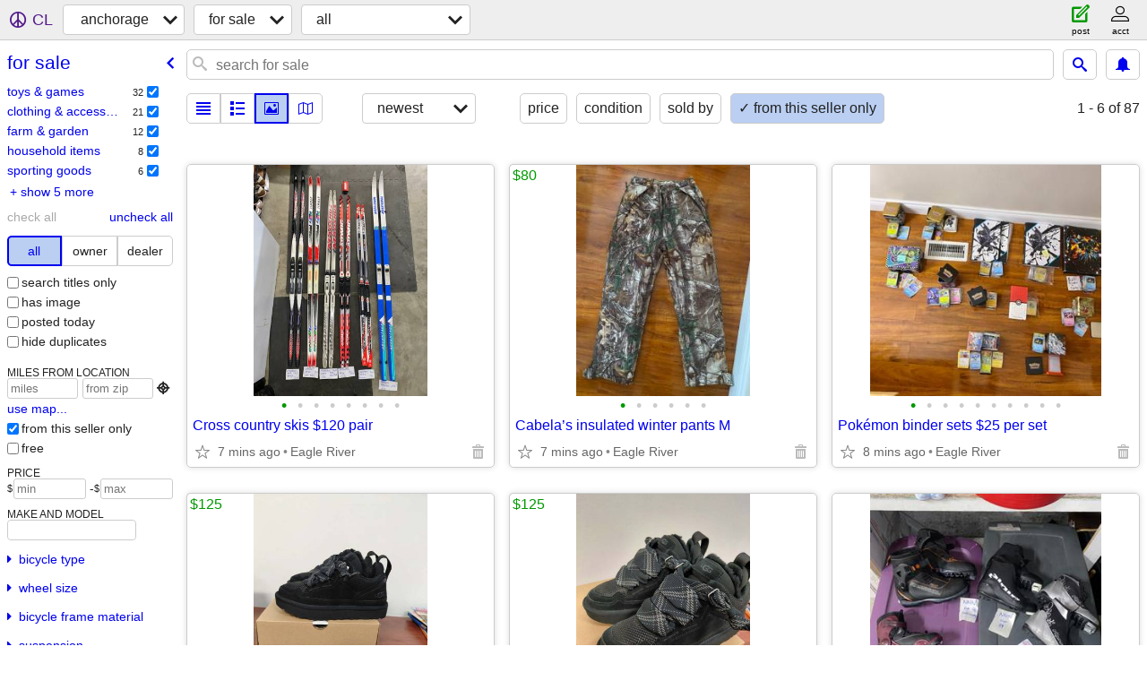

--- FILE ---
content_type: text/html; charset=utf-8
request_url: https://anchorage.craigslist.org/search/sss?userpostingid=7707494213
body_size: 13983
content:
<!DOCTYPE html>
<html>
<head>
    
	<meta charset="UTF-8">
	<meta http-equiv="X-UA-Compatible" content="IE=Edge">
	<meta name="viewport" content="width=device-width,initial-scale=1">
	<meta property="og:site_name" content="craigslist">
	<meta name="twitter:card" content="preview">
	<meta property="og:title" content="anchorage for sale - craigslist">
	<meta name="description" content="anchorage for sale - craigslist">
	<meta property="og:description" content="anchorage for sale - craigslist">
	<meta property="og:url" content="https://anchorage.craigslist.org/search/sss">
	<title>anchorage for sale - craigslist</title>
	<link rel="canonical" href="https://anchorage.craigslist.org/search/sss">
	<link rel="alternate" href="https://anchorage.craigslist.org/search/sss" hreflang="x-default">



    <link rel="icon" href="/favicon.ico" id="favicon" />

<script type="application/ld+json" id="ld_searchpage_data" >
    {"@context":"https://schema.org","breadcrumb":{"@context":"https://schema.org","@type":"BreadcrumbList","itemListElement":[{"position":1,"@type":"ListItem","name":"anchorage.craigslist.org","item":"https://anchorage.craigslist.org"},{"@type":"ListItem","position":2,"item":"https://anchorage.craigslist.org/search/sss","name":"for sale"}]},"@type":"SearchResultsPage","description":"For Sale in Anchorage / Mat-su"}
</script>


<script type="application/ld+json" id="ld_searchpage_results" >
    {"@context":"https://schema.org","@type":"ItemList","itemListElement":[{"item":{"name":"Cabela’s insulated winter pants M","description":"","@type":"Product","offers":{"priceCurrency":"USD","price":"80.00","availableAtOrFrom":{"address":{"addressCountry":"","streetAddress":"","postalCode":"","addressLocality":"JBER","addressRegion":"AK","@type":"PostalAddress"},"@type":"Place","geo":{"@type":"GeoCoordinates","latitude":61.3086114679932,"longitude":-149.509371190445}},"@type":"Offer"},"@context":"http://schema.org","image":["https://images.craigslist.org/00e0e_2qDRhJdc0h_0t20CI_600x450.jpg","https://images.craigslist.org/01616_1p9j5SNAyRT_0t20CI_600x450.jpg","https://images.craigslist.org/00s0s_guck8edAVTL_0t20CI_600x450.jpg","https://images.craigslist.org/01717_hes1DimHjec_0t20CI_600x450.jpg","https://images.craigslist.org/00u0u_iYjj7dMA1FY_0t20CI_600x450.jpg","https://images.craigslist.org/00505_fi87YoAmXyx_0t20CI_600x450.jpg"]},"@type":"ListItem","position":"0"},{"item":{"name":"New Women's Ugg boots 12","description":"","offers":{"priceCurrency":"USD","availableAtOrFrom":{"address":{"postalCode":"","streetAddress":"","@type":"PostalAddress","addressRegion":"AK","addressLocality":"JBER","addressCountry":""},"@type":"Place","geo":{"longitude":-149.509371190445,"latitude":61.3086114679932,"@type":"GeoCoordinates"}},"price":"125.00","@type":"Offer"},"@context":"http://schema.org","image":["https://images.craigslist.org/00y0y_7qpw7JHibHG_0co0gw_600x450.jpg","https://images.craigslist.org/00D0D_eLsKKkRdPil_0co0gw_600x450.jpg","https://images.craigslist.org/00v0v_6pBajAlnZOv_0co0gw_600x450.jpg","https://images.craigslist.org/00f0f_hPrA5uSm31z_0co0gw_600x450.jpg","https://images.craigslist.org/00W0W_2v0nBMwKcQy_0co0gw_600x450.jpg"],"@type":"Product"},"position":"1","@type":"ListItem"},{"position":"2","@type":"ListItem","item":{"offers":{"priceCurrency":"USD","price":"125.00","availableAtOrFrom":{"address":{"addressCountry":"","@type":"PostalAddress","addressRegion":"AK","addressLocality":"JBER","postalCode":"","streetAddress":""},"@type":"Place","geo":{"longitude":-149.509371190445,"latitude":61.3086114679932,"@type":"GeoCoordinates"}},"@type":"Offer"},"@context":"http://schema.org","image":["https://images.craigslist.org/00707_5bkCzH15bjJ_0co0gw_600x450.jpg","https://images.craigslist.org/00202_2jwXQaSWwvK_0co0gw_600x450.jpg","https://images.craigslist.org/00u0u_c1yPErLlifZ_0co0gw_600x450.jpg","https://images.craigslist.org/00b0b_g1tZSokugAJ_0co0gw_600x450.jpg"],"@type":"Product","description":"","name":"New Ugg shoes 5"}},{"position":"3","@type":"ListItem","item":{"image":["https://images.craigslist.org/00H0H_gujdm2ms9oV_0t20CI_600x450.jpg","https://images.craigslist.org/00404_d2lNJQxLOns_0t20CI_600x450.jpg","https://images.craigslist.org/00P0P_3UjIbVOUwrt_0t20CI_600x450.jpg","https://images.craigslist.org/00Q0Q_8XCoAvjy2EF_0t20CI_600x450.jpg","https://images.craigslist.org/00x0x_iLdEHt29BLp_0t20CI_600x450.jpg"],"offers":{"priceCurrency":"USD","price":"80.00","availableAtOrFrom":{"address":{"addressRegion":"AK","@type":"PostalAddress","addressLocality":"JBER","postalCode":"","streetAddress":"","addressCountry":""},"@type":"Place","geo":{"@type":"GeoCoordinates","longitude":-149.509371190445,"latitude":61.3086114679932}},"@type":"Offer"},"@context":"http://schema.org","@type":"Product","description":"","name":"Women’s Sorel boots 10"}},{"@type":"ListItem","position":"4","item":{"name":"Interior 18” door","description":"","image":["https://images.craigslist.org/00101_2Pod6MjHdAb_0eg0t2_600x450.jpg","https://images.craigslist.org/00O0O_kfFBmDbtHyt_0i60t2_600x450.jpg","https://images.craigslist.org/01515_gfHVFQazjnb_0ax0t2_600x450.jpg"],"offers":{"priceCurrency":"USD","availableAtOrFrom":{"geo":{"longitude":-149.509371190445,"latitude":61.3086114679932,"@type":"GeoCoordinates"},"@type":"Place","address":{"streetAddress":"","postalCode":"","addressLocality":"JBER","addressRegion":"AK","@type":"PostalAddress","addressCountry":""}},"price":"50.00","@type":"Offer"},"@context":"http://schema.org","@type":"Product"}},{"position":"5","@type":"ListItem","item":{"name":"men’s Duluth Trading co blue jeans 40 x 36 - ($45 all)","image":["https://images.craigslist.org/00Q0Q_dYpDSaPEr7t_0fu0fu_600x450.jpg","https://images.craigslist.org/00z0z_7WbPjfPF0W2_0bC0fu_600x450.jpg","https://images.craigslist.org/00b0b_10L5M2ObdIJ_0bC0fu_600x450.jpg","https://images.craigslist.org/00a0a_6EAi4oJd9EI_0fu0bC_600x450.jpg","https://images.craigslist.org/00o0o_jU1tFopicn0_0bC0fu_600x450.jpg"],"@context":"http://schema.org","offers":{"priceCurrency":"USD","availableAtOrFrom":{"address":{"addressCountry":"","addressLocality":"JBER","@type":"PostalAddress","addressRegion":"AK","streetAddress":"","postalCode":""},"@type":"Place","geo":{"latitude":61.3086114679932,"longitude":-149.509371190445,"@type":"GeoCoordinates"}},"price":"45.00","@type":"Offer"},"@type":"Product","description":""}},{"@type":"ListItem","position":"6","item":{"description":"","image":["https://images.craigslist.org/00o0o_96QljPSiI7V_0t20t2_600x450.jpg","https://images.craigslist.org/00e0e_1MEONjjFsa5_0t20t2_600x450.jpg","https://images.craigslist.org/00A0A_5qajzKH89OP_0t20t2_600x450.jpg","https://images.craigslist.org/00d0d_aD7p7D4T3IF_0t20t2_600x450.jpg","https://images.craigslist.org/00n0n_7D0v0qhwsth_0t20t2_600x450.jpg","https://images.craigslist.org/00505_9r6KnO0mnO5_0t20CI_600x450.jpg","https://images.craigslist.org/00h0h_5B8OqNvdCdv_0t20CI_600x450.jpg","https://images.craigslist.org/00M0M_fEpz2Mvwbbe_0lM0t2_600x450.jpg","https://images.craigslist.org/00g0g_crLMTbSg2g1_0t20t2_600x450.jpg","https://images.craigslist.org/00B0B_6C4PcKZKCc3_0t20CI_600x450.jpg"],"@context":"http://schema.org","offers":{"priceCurrency":"USD","availableAtOrFrom":{"geo":{"longitude":-149.509371190445,"latitude":61.3086114679932,"@type":"GeoCoordinates"},"@type":"Place","address":{"streetAddress":"","postalCode":"","addressLocality":"JBER","@type":"PostalAddress","addressRegion":"AK","addressCountry":""}},"@type":"Offer","price":"35.00"},"@type":"Product","name":"Pokemon binder and cards"}},{"item":{"name":"women's DKNY long warm coat S","@type":"Product","@context":"http://schema.org","offers":{"priceCurrency":"USD","price":"60.00","availableAtOrFrom":{"address":{"addressCountry":"","postalCode":"","streetAddress":"","addressRegion":"AK","@type":"PostalAddress","addressLocality":"JBER"},"geo":{"latitude":61.3086114679932,"longitude":-149.509371190445,"@type":"GeoCoordinates"},"@type":"Place"},"@type":"Offer"},"image":["https://images.craigslist.org/00p0p_9ixxyBElAtv_0t20CI_600x450.jpg","https://images.craigslist.org/00202_h6tfhUOykNJ_0lM0t2_600x450.jpg","https://images.craigslist.org/00r0r_842LIdnSVWw_0t20CI_600x450.jpg","https://images.craigslist.org/00f0f_2vCZ9WT6Ka0_0t20CI_600x450.jpg"],"description":""},"@type":"ListItem","position":"7"},{"item":{"name":"Women’s Hell is for Heroes Down Jacket M","image":["https://images.craigslist.org/00505_e3k0l2GHuWa_0t20t2_600x450.jpg","https://images.craigslist.org/00t0t_2WReiVN5cKT_0t20t2_600x450.jpg","https://images.craigslist.org/00X0X_5nqjs9uOgjf_0t20t2_600x450.jpg","https://images.craigslist.org/00404_7tUlLDt3p3m_0t20t2_600x450.jpg"],"@context":"http://schema.org","offers":{"availableAtOrFrom":{"address":{"addressRegion":"AK","@type":"PostalAddress","addressLocality":"Anchorage","postalCode":"","streetAddress":"","addressCountry":""},"geo":{"@type":"GeoCoordinates","longitude":-149.744696989006,"latitude":61.2036994579636},"@type":"Place"},"@type":"Offer","price":"80.00","priceCurrency":"USD"},"@type":"Product","description":""},"@type":"ListItem","position":"8"},{"position":"9","@type":"ListItem","item":{"name":"Star Wars Forces of Destiny Doll","@type":"Product","offers":{"priceCurrency":"USD","price":"45.00","availableAtOrFrom":{"address":{"postalCode":"","streetAddress":"","@type":"PostalAddress","addressRegion":"AK","addressLocality":"JBER","addressCountry":""},"geo":{"@type":"GeoCoordinates","longitude":-149.524179284659,"latitude":61.3122995973203},"@type":"Place"},"@type":"Offer"},"@context":"http://schema.org","image":["https://images.craigslist.org/00n0n_2M4IXmyaz6o_0t20t2_600x450.jpg","https://images.craigslist.org/00X0X_4SNBQ6B23IO_0t20CI_600x450.jpg","https://images.craigslist.org/00909_3nAZx98mdsA_0t20CI_600x450.jpg","https://images.craigslist.org/00h0h_lc2YEyllbYL_0t20CI_600x450.jpg","https://images.craigslist.org/00S0S_l8PqRYEkZNL_0t20CI_600x450.jpg","https://images.craigslist.org/00p0p_jyEj6Lb3JDv_0t20CI_600x450.jpg"],"description":""}},{"@type":"ListItem","position":"10","item":{"name":"Women’s snowboarding pants S","description":"","@context":"http://schema.org","offers":{"priceCurrency":"USD","availableAtOrFrom":{"address":{"addressLocality":"JBER","@type":"PostalAddress","addressRegion":"AK","streetAddress":"","postalCode":"","addressCountry":""},"@type":"Place","geo":{"latitude":61.3086114679932,"longitude":-149.509371190445,"@type":"GeoCoordinates"}},"price":"35.00","@type":"Offer"},"image":["https://images.craigslist.org/00o0o_eiDUkSWnfBz_0t20CI_600x450.jpg","https://images.craigslist.org/00z0z_6KL6fxxnIqO_0t20CI_600x450.jpg","https://images.craigslist.org/00g0g_lE31QgHeEex_0t20CI_600x450.jpg","https://images.craigslist.org/00b0b_hRjII0fXijE_0t20CI_600x450.jpg","https://images.craigslist.org/00R0R_13lv2sqm5C4_0t20CI_600x450.jpg","https://images.craigslist.org/01212_656Iifg8nji_0CI0t2_600x450.jpg","https://images.craigslist.org/00606_juzifum15cR_0t20CI_600x450.jpg"],"@type":"Product"}},{"position":"11","@type":"ListItem","item":{"description":"","@type":"Product","image":["https://images.craigslist.org/00101_782GUJ7zeIi_0t20CI_600x450.jpg","https://images.craigslist.org/00p0p_3PNQqkNy7xC_0t20CI_600x450.jpg","https://images.craigslist.org/01010_88twXcb3KUk_0t20CI_600x450.jpg","https://images.craigslist.org/00606_6IzkLHPFdos_0t20CI_600x450.jpg","https://images.craigslist.org/00Q0Q_ssjk8u7iuz_0t20CI_600x450.jpg","https://images.craigslist.org/00s0s_hrR9N1yPzIF_0t20CI_600x450.jpg","https://images.craigslist.org/00p0p_48lNHuEUOJd_0t20CI_600x450.jpg","https://images.craigslist.org/01717_1EK33SIJlVu_0t20t2_600x450.jpg","https://images.craigslist.org/00O0O_goYqumkyYPp_0t20t2_600x450.jpg","https://images.craigslist.org/00F0F_5cZ4PbN2EIT_0t20t2_600x450.jpg","https://images.craigslist.org/00v0v_64bLuSORcwZ_0t20t2_600x450.jpg"],"offers":{"priceCurrency":"USD","price":"200.00","availableAtOrFrom":{"geo":{"@type":"GeoCoordinates","latitude":61.3086114679932,"longitude":-149.509371190445},"@type":"Place","address":{"addressCountry":"","streetAddress":"","postalCode":"","addressLocality":"JBER","@type":"PostalAddress","addressRegion":"AK"}},"@type":"Offer"},"@context":"http://schema.org","name":"Native drum"}},{"position":"12","@type":"ListItem","item":{"description":"","@context":"http://schema.org","offers":{"priceCurrency":"USD","@type":"Offer","availableAtOrFrom":{"address":{"streetAddress":"","postalCode":"","addressLocality":"JBER","@type":"PostalAddress","addressRegion":"AK","addressCountry":""},"@type":"Place","geo":{"longitude":-149.509371190445,"latitude":61.3086114679932,"@type":"GeoCoordinates"}},"price":"160.00"},"image":["https://images.craigslist.org/00404_2sh9UF072fh_0bC0fu_600x450.jpg","https://images.craigslist.org/00T0T_iOU802KAdlt_0bC0fu_600x450.jpg","https://images.craigslist.org/00P0P_b8ASti6VA3w_0bC0fu_600x450.jpg","https://images.craigslist.org/00w0w_9P1ufyIPBzL_0bC0fu_600x450.jpg","https://images.craigslist.org/00w0w_5qAJNW3CM5G_0fu0fu_600x450.jpg","https://images.craigslist.org/00Z0Z_ctZGc5OE0GB_0fu0fu_600x450.jpg","https://images.craigslist.org/00j0j_7TcAMPANlkc_0fu0fu_600x450.jpg"],"@type":"Product","name":"Snowshoe rawhide Magazine Book rack"}},{"position":"13","@type":"ListItem","item":{"name":"Bear Cub Battle prints","@type":"Product","image":["https://images.craigslist.org/00808_fnGen3unTc9_0t20t2_600x450.jpg","https://images.craigslist.org/01313_aZuzTTJOEKc_0t20t2_600x450.jpg","https://images.craigslist.org/00s0s_oIX2pINvr9_0t20t2_600x450.jpg","https://images.craigslist.org/01010_8K78WK6BxDZ_0CI0mE_600x450.jpg"],"@context":"http://schema.org","offers":{"priceCurrency":"USD","price":"10.00","availableAtOrFrom":{"@type":"Place","geo":{"latitude":61.3086114679932,"longitude":-149.509371190445,"@type":"GeoCoordinates"},"address":{"addressLocality":"JBER","@type":"PostalAddress","addressRegion":"AK","streetAddress":"","postalCode":"","addressCountry":""}},"@type":"Offer"},"description":""}},{"item":{"image":["https://images.craigslist.org/00Q0Q_6NLP6iQvtSd_0f20aQ_600x450.jpg","https://images.craigslist.org/00t0t_4JrY1H6qqWl_0fu0bC_600x450.jpg"],"@context":"http://schema.org","offers":{"priceCurrency":"USD","availableAtOrFrom":{"address":{"postalCode":"","streetAddress":"","@type":"PostalAddress","addressRegion":"AK","addressLocality":"JBER","addressCountry":""},"geo":{"@type":"GeoCoordinates","latitude":61.3086114679932,"longitude":-149.509371190445},"@type":"Place"},"@type":"Offer","price":"65.00"},"@type":"Product","description":"","name":"LEGO Star Wars: Ewok Attack 7956  - 100% complete"},"@type":"ListItem","position":"14"},{"@type":"ListItem","position":"15","item":{"image":["https://images.craigslist.org/00C0C_ben9552Cvhc_0t20CI_600x450.jpg","https://images.craigslist.org/00I0I_68uSfG6x5iN_0t20CI_600x450.jpg","https://images.craigslist.org/00t0t_3Zxkhqn5YwQ_0t20CI_600x450.jpg"],"offers":{"priceCurrency":"USD","@type":"Offer","availableAtOrFrom":{"geo":{"@type":"GeoCoordinates","longitude":-149.500314446578,"latitude":61.3084676555866},"@type":"Place","address":{"addressCountry":"","streetAddress":"","postalCode":"","addressLocality":"JBER","@type":"PostalAddress","addressRegion":"AK"}},"price":"75.00"},"@context":"http://schema.org","@type":"Product","description":"","name":"Lego Star Wars Duel on Geonosis legos set"}},{"item":{"name":"Lego Star Wars: Desert Skiff 9496 -  3 Minifigs - Manual","image":["https://images.craigslist.org/00g0g_2ngnZs6ylWQ_0lM0t2_600x450.jpg","https://images.craigslist.org/01616_5M9M2oiaAKY_0lM0t2_600x450.jpg","https://images.craigslist.org/00v0v_1T046GxkUWg_0lM0t2_600x450.jpg"],"offers":{"availableAtOrFrom":{"address":{"addressCountry":"","addressLocality":"JBER","addressRegion":"AK","@type":"PostalAddress","streetAddress":"","postalCode":""},"geo":{"@type":"GeoCoordinates","longitude":-149.500314446578,"latitude":61.3084676555866},"@type":"Place"},"price":"60.00","@type":"Offer","priceCurrency":"USD"},"@context":"http://schema.org","@type":"Product","description":""},"@type":"ListItem","position":"16"},{"item":{"name":"New storage bins / Vegetable bins  etc ($110 each)","@type":"Product","image":["https://images.craigslist.org/00u0u_enB9ryK2WMs_0lM0t2_600x450.jpg","https://images.craigslist.org/00h0h_k488IuRKssn_0t20CI_600x450.jpg","https://images.craigslist.org/00606_3148yuG1bdY_0t20CI_600x450.jpg","https://images.craigslist.org/00a0a_64eZMJBOKGg_0t20CI_600x450.jpg","https://images.craigslist.org/01717_kk5aX1TZZaR_0t20CI_600x450.jpg","https://images.craigslist.org/00v0v_9VuZA2V74VY_0t20CI_600x450.jpg","https://images.craigslist.org/00K0K_e03EAnMi5gm_0t20t2_600x450.jpg","https://images.craigslist.org/00o0o_hYe9Qt40hWv_0t20CI_600x450.jpg","https://images.craigslist.org/00d0d_61eraVQpe3H_0t20CI_600x450.jpg"],"@context":"http://schema.org","offers":{"priceCurrency":"USD","availableAtOrFrom":{"address":{"addressCountry":"","postalCode":"","streetAddress":"","@type":"PostalAddress","addressRegion":"AK","addressLocality":"JBER"},"geo":{"@type":"GeoCoordinates","longitude":-149.509371190445,"latitude":61.3086114679932},"@type":"Place"},"@type":"Offer","price":"110.00"},"description":""},"position":"17","@type":"ListItem"},{"@type":"ListItem","position":"18","item":{"@type":"Product","image":["https://images.craigslist.org/00101_hkXyu4URDVP_0t20CI_600x450.jpg","https://images.craigslist.org/00W0W_7A2LSX1qsVa_0t20CI_600x450.jpg","https://images.craigslist.org/00y0y_iKnM83vVgM5_0t20t2_600x450.jpg","https://images.craigslist.org/00J0J_gApbpFEUzaS_0t20t2_600x450.jpg","https://images.craigslist.org/00o0o_90PvrnpVNDg_0t20t2_600x450.jpg","https://images.craigslist.org/00101_2FHXtW5cS1Y_0t20t2_600x450.jpg","https://images.craigslist.org/00H0H_9Du3f2PCeu8_0t20t2_600x450.jpg"],"offers":{"price":"10.00","availableAtOrFrom":{"address":{"addressRegion":"AK","@type":"PostalAddress","addressLocality":"JBER","postalCode":"","streetAddress":"","addressCountry":""},"@type":"Place","geo":{"latitude":61.3064840757,"longitude":-149.524097351695,"@type":"GeoCoordinates"}},"@type":"Offer","priceCurrency":"USD"},"@context":"http://schema.org","description":"","name":"Cutting board with cheese cutting pull out tray"}},{"@type":"ListItem","position":"19","item":{"name":"New Pokemon cards - prices on each card","description":"","image":["https://images.craigslist.org/00909_eNhKEC2q2SJ_0t20t2_600x450.jpg","https://images.craigslist.org/00P0P_5jBONChqIwB_0t20CI_600x450.jpg","https://images.craigslist.org/00S0S_b1y5mjpDd4_0t20CI_600x450.jpg","https://images.craigslist.org/00i0i_gR4WbYxXNLd_0t20CI_600x450.jpg","https://images.craigslist.org/00K0K_i9CSkVH0ko7_0t20CI_600x450.jpg","https://images.craigslist.org/00L0L_df5wb8Ozd2R_0t20CI_600x450.jpg","https://images.craigslist.org/00808_48o5iHAJjtK_0t20CI_600x450.jpg","https://images.craigslist.org/00N0N_7WRZ4ncPCsD_0t20CI_600x450.jpg","https://images.craigslist.org/01616_8hfC5LBwvXP_0t20CI_600x450.jpg","https://images.craigslist.org/00W0W_afe6hAaMUP8_0t20CI_600x450.jpg","https://images.craigslist.org/01414_7g4m1UKbbBw_0t20CI_600x450.jpg","https://images.craigslist.org/01414_ed8myAkCzaM_0t20CI_600x450.jpg","https://images.craigslist.org/00g0g_4m7tfOTcncv_0t20t2_600x450.jpg","https://images.craigslist.org/00s0s_bLYiKJ3NVKl_0t20CI_600x450.jpg","https://images.craigslist.org/00p0p_eG6HN6ejeEF_0t20CI_600x450.jpg"],"offers":{"priceCurrency":"USD","price":"1.00","availableAtOrFrom":{"@type":"Place","geo":{"latitude":61.212073236139,"longitude":-149.731633551278,"@type":"GeoCoordinates"},"address":{"addressLocality":"Anchorage","addressRegion":"AK","@type":"PostalAddress","streetAddress":"","postalCode":"","addressCountry":""}},"@type":"Offer"},"@context":"http://schema.org","@type":"Product"}},{"@type":"ListItem","position":"20","item":{"description":"","@type":"Product","@context":"http://schema.org","offers":{"availableAtOrFrom":{"@type":"Place","geo":{"latitude":61.3086114679932,"longitude":-149.509371190445,"@type":"GeoCoordinates"},"address":{"streetAddress":"","postalCode":"","addressLocality":"JBER","addressRegion":"AK","@type":"PostalAddress","addressCountry":""}},"price":"300.00","@type":"Offer","priceCurrency":"USD"},"image":["https://images.craigslist.org/00v0v_7LQ5O1AcMj_0CI0t2_600x450.jpg","https://images.craigslist.org/00p0p_6EpC2iOIX85_0t20CI_600x450.jpg"],"name":"Jaguar 17” rims"}},{"item":{"image":["https://images.craigslist.org/00J0J_3vqzpjF5GfN_0t20CI_600x450.jpg","https://images.craigslist.org/00909_cdlZ4GiYZt9_0lM0t2_600x450.jpg","https://images.craigslist.org/00909_5UlcGTJy3y2_0lM0t2_600x450.jpg","https://images.craigslist.org/00d0d_571CYfl0P5C_0lM0t2_600x450.jpg","https://images.craigslist.org/00505_hBZalkglxIN_0lM0t2_600x450.jpg","https://images.craigslist.org/00M0M_gTqbN0XjMZ5_0t20CI_600x450.jpg"],"@context":"http://schema.org","offers":{"priceCurrency":"USD","availableAtOrFrom":{"@type":"Place","geo":{"@type":"GeoCoordinates","latitude":61.3086114679932,"longitude":-149.509371190445},"address":{"addressCountry":"","addressLocality":"JBER","addressRegion":"AK","@type":"PostalAddress","streetAddress":"","postalCode":""}},"price":"60.00","@type":"Offer"},"@type":"Product","description":"","name":"American girl doll set"},"position":"21","@type":"ListItem"},{"@type":"ListItem","position":"22","item":{"name":"Pillar stand","image":["https://images.craigslist.org/00W0W_kgML2y8o7dv_0t20t2_600x450.jpg","https://images.craigslist.org/01010_gcWd6cHq8YI_0t20t2_600x450.jpg","https://images.craigslist.org/00s0s_kk9EGzCSUcb_0t20t2_600x450.jpg"],"@context":"http://schema.org","offers":{"availableAtOrFrom":{"address":{"postalCode":"","streetAddress":"","@type":"PostalAddress","addressRegion":"AK","addressLocality":"JBER","addressCountry":""},"geo":{"longitude":-149.509371190445,"latitude":61.3086114679932,"@type":"GeoCoordinates"},"@type":"Place"},"@type":"Offer","price":"65.00","priceCurrency":"USD"},"@type":"Product","description":""}},{"item":{"name":"SNS ski boots 42 8.5","description":"","@type":"Product","offers":{"priceCurrency":"USD","availableAtOrFrom":{"geo":{"latitude":61.3086114679932,"longitude":-149.509371190445,"@type":"GeoCoordinates"},"@type":"Place","address":{"@type":"PostalAddress","addressRegion":"AK","addressLocality":"JBER","postalCode":"","streetAddress":"","addressCountry":""}},"@type":"Offer","price":"75.00"},"@context":"http://schema.org","image":["https://images.craigslist.org/00p0p_ftj3iTvy0iK_0t20t2_600x450.jpg","https://images.craigslist.org/00J0J_50bMI2ANBlg_0t20t2_600x450.jpg","https://images.craigslist.org/01717_3FLrXXztJRc_0t20t2_600x450.jpg","https://images.craigslist.org/01414_gTuHbJYp1yv_0t20t2_600x450.jpg"]},"position":"23","@type":"ListItem"},{"position":"24","@type":"ListItem","item":{"name":"Purple Plant","offers":{"priceCurrency":"USD","availableAtOrFrom":{"address":{"postalCode":"","streetAddress":"","@type":"PostalAddress","addressRegion":"AK","addressLocality":"JBER","addressCountry":""},"@type":"Place","geo":{"longitude":-149.509371190445,"latitude":61.3086114679932,"@type":"GeoCoordinates"}},"@type":"Offer","price":"60.00"},"@context":"http://schema.org","image":["https://images.craigslist.org/00l0l_3n5T5MHhAhn_0t20CI_600x450.jpg","https://images.craigslist.org/00f0f_c5o2AblIrCL_0t20CI_600x450.jpg","https://images.craigslist.org/01111_jMft9rcQifW_0t20CI_600x450.jpg","https://images.craigslist.org/00U0U_dgf1YDi1ENz_0t20CI_600x450.jpg","https://images.craigslist.org/01717_alZnhMsl0IG_0t20CI_600x450.jpg"],"@type":"Product","description":""}},{"item":{"name":"Camo Woodland Gore Tex pants M and XL ($60 ea)","description":"","@context":"http://schema.org","offers":{"priceCurrency":"USD","@type":"Offer","availableAtOrFrom":{"@type":"Place","geo":{"latitude":61.3086114679932,"longitude":-149.509371190445,"@type":"GeoCoordinates"},"address":{"addressLocality":"JBER","addressRegion":"AK","@type":"PostalAddress","streetAddress":"","postalCode":"","addressCountry":""}},"price":"60.00"},"image":["https://images.craigslist.org/00J0J_KGpSJZryKH_0t20t2_600x450.jpg","https://images.craigslist.org/00505_6cMYau1MIAt_0t20CI_600x450.jpg","https://images.craigslist.org/00t0t_fwTKBFEkIDF_0lM0t2_600x450.jpg","https://images.craigslist.org/00a0a_fiwrZ5rCptp_0t20CI_600x450.jpg","https://images.craigslist.org/00303_8TPSHxH006C_0lM0t2_600x450.jpg"],"@type":"Product"},"@type":"ListItem","position":"25"},{"position":"26","@type":"ListItem","item":{"description":"","offers":{"priceCurrency":"USD","@type":"Offer","availableAtOrFrom":{"@type":"Place","geo":{"@type":"GeoCoordinates","latitude":61.3086114679932,"longitude":-149.509371190445},"address":{"addressRegion":"AK","@type":"PostalAddress","addressLocality":"JBER","postalCode":"","streetAddress":"","addressCountry":""}},"price":"60.00"},"@context":"http://schema.org","image":["https://images.craigslist.org/00t0t_3zqJ6HCYCWO_0t20CI_600x450.jpg","https://images.craigslist.org/00r0r_edFHifw5yTH_0t20CI_600x450.jpg","https://images.craigslist.org/00k0k_fE0EYt7jTsE_0CI0t2_600x450.jpg"],"@type":"Product","name":"Camo gore Tex pants Small long"}},{"position":"27","@type":"ListItem","item":{"name":"Cannondale road bike - fixer upper","image":["https://images.craigslist.org/00r0r_hn5HF5Bm9M3_0t20t2_600x450.jpg","https://images.craigslist.org/00e0e_bRKmjJdvNY5_0t20CI_600x450.jpg","https://images.craigslist.org/00o0o_ccvfW5BEnqf_0t20CI_600x450.jpg","https://images.craigslist.org/00S0S_5Q3QEQVKmIY_0t20t2_600x450.jpg","https://images.craigslist.org/00c0c_hG56a7I9Aiz_0t20CI_600x450.jpg","https://images.craigslist.org/00C0C_iJf7mCJscNs_0t20CI_600x450.jpg","https://images.craigslist.org/01010_kb9EJOfI0JW_0t20CI_600x450.jpg"],"@context":"http://schema.org","offers":{"priceCurrency":"USD","price":"60.00","availableAtOrFrom":{"address":{"addressLocality":"JBER","addressRegion":"AK","@type":"PostalAddress","streetAddress":"","postalCode":"","addressCountry":""},"@type":"Place","geo":{"@type":"GeoCoordinates","longitude":-149.509371190445,"latitude":61.3086114679932}},"@type":"Offer"},"@type":"Product","description":""}},{"position":"28","@type":"ListItem","item":{"@type":"Product","offers":{"priceCurrency":"USD","availableAtOrFrom":{"address":{"addressCountry":"","postalCode":"","streetAddress":"","addressRegion":"AK","@type":"PostalAddress","addressLocality":"JBER"},"@type":"Place","geo":{"longitude":-149.509371190445,"latitude":61.3086114679932,"@type":"GeoCoordinates"}},"@type":"Offer","price":"80.00"},"@context":"http://schema.org","image":["https://images.craigslist.org/00N0N_819X5c7t8Bm_0t20CI_600x450.jpg","https://images.craigslist.org/00t0t_4dsRSgxQbO3_0lM0t2_600x450.jpg","https://images.craigslist.org/00Z0Z_a4DNeWlDoQt_0t20CI_600x450.jpg","https://images.craigslist.org/00N0N_8Hti58Jt3th_0t20CI_600x450.jpg"],"description":"","name":"Plant rack Bakers rack"}},{"@type":"ListItem","position":"29","item":{"@type":"Product","image":["https://images.craigslist.org/00505_bRoli3gQ19M_0t20t2_600x450.jpg","https://images.craigslist.org/01515_ecy4EZdTm4E_0t20CI_600x450.jpg","https://images.craigslist.org/00k0k_in6P4srhOPy_0t20CI_600x450.jpg","https://images.craigslist.org/00T0T_8gDwbvUUcoS_0t20t2_600x450.jpg","https://images.craigslist.org/00G0G_85hA8lX3qLr_0t20CI_600x450.jpg"],"@context":"http://schema.org","offers":{"priceCurrency":"USD","price":"145.00","availableAtOrFrom":{"address":{"addressLocality":"JBER","addressRegion":"AK","@type":"PostalAddress","streetAddress":"","postalCode":"","addressCountry":""},"@type":"Place","geo":{"latitude":61.3086114679932,"longitude":-149.509371190445,"@type":"GeoCoordinates"}},"@type":"Offer"},"description":"","name":"Novara road bike"}},{"item":{"description":"","@type":"Product","@context":"http://schema.org","offers":{"@type":"Offer","availableAtOrFrom":{"geo":{"@type":"GeoCoordinates","longitude":-149.509371190445,"latitude":61.3086114679932},"@type":"Place","address":{"streetAddress":"","postalCode":"","addressLocality":"JBER","addressRegion":"AK","@type":"PostalAddress","addressCountry":""}},"price":"45.00","priceCurrency":"USD"},"image":["https://images.craigslist.org/01515_4JpubAVEwTS_0t20t2_600x450.jpg","https://images.craigslist.org/00e0e_3fieTwb72lS_0t20t2_600x450.jpg","https://images.craigslist.org/00s0s_bK0SMQkzkYS_0t20t2_600x450.jpg","https://images.craigslist.org/00o0o_jbk42ZXKpix_0t20t2_600x450.jpg","https://images.craigslist.org/00Z0Z_kJsbQXAZdNs_0t20t2_600x450.jpg","https://images.craigslist.org/00Y0Y_kLGh0QAg9pB_0t20t2_600x450.jpg","https://images.craigslist.org/00606_1vdAOw0snUe_0fu0fu_600x450.jpg","https://images.craigslist.org/00H0H_1f6gtsAPmTR_0fu0fu_600x450.jpg","https://images.craigslist.org/00y0y_1Tl9E6UBNqw_0fu0fu_600x450.jpg","https://images.craigslist.org/00f0f_1bxvqOc5dmH_0fu0fu_600x450.jpg","https://images.craigslist.org/00I0I_g3qJH6T8loH_0fu0fu_600x450.jpg"],"name":"Alegria women's shoes 37 - $45 each"},"@type":"ListItem","position":"30"},{"item":{"description":"","offers":{"price":"45.00","availableAtOrFrom":{"@type":"Place","geo":{"longitude":-149.509371190445,"latitude":61.3086114679932,"@type":"GeoCoordinates"},"address":{"addressLocality":"JBER","@type":"PostalAddress","addressRegion":"AK","streetAddress":"","postalCode":"","addressCountry":""}},"@type":"Offer","priceCurrency":"USD"},"@context":"http://schema.org","image":["https://images.craigslist.org/00M0M_9WRAjuq9EsK_0t20t2_600x450.jpg","https://images.craigslist.org/01111_eHcnXdxeNZL_0t20t2_600x450.jpg","https://images.craigslist.org/01212_5LlYVUnKIE5_0t20t2_600x450.jpg","https://images.craigslist.org/00A0A_GJ4O1ubCNg_0t20t2_600x450.jpg","https://images.craigslist.org/00R0R_hFKkYL9FRNL_0t20t2_600x450.jpg"],"@type":"Product","name":"Concrete planters ($45 ea)"},"@type":"ListItem","position":"31"},{"position":"32","@type":"ListItem","item":{"name":"Abercrombie long down parka S","@type":"Product","image":["https://images.craigslist.org/00303_aQi5e3N1RVN_0aT0ew_600x450.jpg","https://images.craigslist.org/00j0j_bsXDXm7GY6Y_0aT0ew_600x450.jpg","https://images.craigslist.org/01111_kXIVgakoMaF_0aT0ew_600x450.jpg","https://images.craigslist.org/00g0g_aorsMG6PO0R_0aT0ew_600x450.jpg","https://images.craigslist.org/00h0h_aNiksjJO858_0aT0ew_600x450.jpg","https://images.craigslist.org/00J0J_d7OlPDEb1uU_0aT0ew_600x450.jpg"],"offers":{"availableAtOrFrom":{"address":{"addressCountry":"","@type":"PostalAddress","addressRegion":"AK","addressLocality":"JBER","postalCode":"","streetAddress":""},"geo":{"@type":"GeoCoordinates","latitude":61.3086114679932,"longitude":-149.509371190445},"@type":"Place"},"@type":"Offer","price":"25.00","priceCurrency":"USD"},"@context":"http://schema.org","description":""}},{"item":{"offers":{"availableAtOrFrom":{"address":{"addressLocality":"JBER","@type":"PostalAddress","addressRegion":"AK","streetAddress":"","postalCode":"","addressCountry":""},"@type":"Place","geo":{"longitude":-149.509371190445,"latitude":61.3086114679932,"@type":"GeoCoordinates"}},"price":"45.00","@type":"Offer","priceCurrency":"USD"},"@context":"http://schema.org","image":["https://images.craigslist.org/00v0v_jwbnJ7X5fHN_0t20CI_600x450.jpg","https://images.craigslist.org/00c0c_8hjcnzxL9tk_0t20CI_600x450.jpg","https://images.craigslist.org/00G0G_gDu1bqbZ2Wb_0t20CI_600x450.jpg","https://images.craigslist.org/00q0q_7UeQzsqngEq_0t20CI_600x450.jpg","https://images.craigslist.org/00T0T_3Df6YTgKb65_0t20CI_600x450.jpg","https://images.craigslist.org/00202_8O7lGNKommu_0t20CI_600x450.jpg","https://images.craigslist.org/00j0j_2CFfk3SikP5_0t20CI_600x450.jpg","https://images.craigslist.org/00g0g_bYip34NygcA_0t20CI_600x450.jpg"],"@type":"Product","description":"","name":"Women’s SCORPION EXO  Padded Moto Jacket L"},"position":"33","@type":"ListItem"},{"@type":"ListItem","position":"34","item":{"@type":"Product","@context":"http://schema.org","offers":{"priceCurrency":"USD","price":"90.00","availableAtOrFrom":{"address":{"addressCountry":"","streetAddress":"","postalCode":"","addressLocality":"JBER","addressRegion":"AK","@type":"PostalAddress"},"@type":"Place","geo":{"@type":"GeoCoordinates","latitude":61.3086114679932,"longitude":-149.509371190445}},"@type":"Offer"},"image":["https://images.craigslist.org/00L0L_4OpUjTbn0l4_0t20CI_600x450.jpg","https://images.craigslist.org/00x0x_9c50xURLpfq_0t20CI_600x450.jpg","https://images.craigslist.org/00202_jDBBN24AnRB_0t20CI_600x450.jpg","https://images.craigslist.org/00K0K_bOlPDNOhY6m_0t20CI_600x450.jpg"],"description":"","name":"Patagonia light puffer jacket S"}},{"@type":"ListItem","position":"35","item":{"name":"Women’s Bladerunner rollerblades 8","description":"","@type":"Product","image":["https://images.craigslist.org/01313_fk8Yv2n4FRK_0t20t2_600x450.jpg","https://images.craigslist.org/00N0N_dYEOfTUaSlg_0t20t2_600x450.jpg","https://images.craigslist.org/00H0H_kjEo6FmyyEH_0t20t2_600x450.jpg","https://images.craigslist.org/00a0a_ei3rZ7TGNSH_0t20t2_600x450.jpg","https://images.craigslist.org/00M0M_4kL16eWg8RS_0t20t2_600x450.jpg","https://images.craigslist.org/00z0z_k7t7MGu7HfC_0t20CI_600x450.jpg"],"offers":{"priceCurrency":"USD","price":"65.00","availableAtOrFrom":{"address":{"addressCountry":"","streetAddress":"","postalCode":"","addressLocality":"JBER","@type":"PostalAddress","addressRegion":"AK"},"geo":{"longitude":-149.509371190445,"latitude":61.3086114679932,"@type":"GeoCoordinates"},"@type":"Place"},"@type":"Offer"},"@context":"http://schema.org"}},{"item":{"description":"","image":["https://images.craigslist.org/00B0B_9bPgLQHwmen_0t20t2_600x450.jpg","https://images.craigslist.org/00Q0Q_kH7Htqgrp4d_0t20t2_600x450.jpg","https://images.craigslist.org/00000_4dkvIrF8bNd_0t20t2_600x450.jpg","https://images.craigslist.org/00l0l_glEYRzY13sY_0t20t2_600x450.jpg","https://images.craigslist.org/01313_9lM3WGETkme_0t20t2_600x450.jpg","https://images.craigslist.org/00V0V_9FxkC1eH26M_0t20t2_600x450.jpg","https://images.craigslist.org/01010_2KvmyyZzSIZ_0t20t2_600x450.jpg"],"@context":"http://schema.org","offers":{"priceCurrency":"USD","availableAtOrFrom":{"@type":"Place","geo":{"longitude":-149.509371190445,"latitude":61.3086114679932,"@type":"GeoCoordinates"},"address":{"addressCountry":"","@type":"PostalAddress","addressRegion":"AK","addressLocality":"JBER","postalCode":"","streetAddress":""}},"@type":"Offer","price":"20.00"},"@type":"Product","name":"Nike Kyrie Youth (Big Kid) sneakers size 6 Y"},"@type":"ListItem","position":"36"},{"item":{"name":"Marc Jacobs pebbled black leather purse","description":"","@type":"Product","image":["https://images.craigslist.org/00101_fUacf8MYswM_0t20CI_600x450.jpg","https://images.craigslist.org/00n0n_7uCfMnz1GLH_0t20CI_600x450.jpg","https://images.craigslist.org/00X0X_kRD56IRmYZu_0t20CI_600x450.jpg","https://images.craigslist.org/00N0N_fDKJfygQkbw_0t20CI_600x450.jpg","https://images.craigslist.org/01616_34FbJFtMKug_0lM0t2_600x450.jpg"],"@context":"http://schema.org","offers":{"@type":"Offer","availableAtOrFrom":{"geo":{"latitude":61.3086114679932,"longitude":-149.509371190445,"@type":"GeoCoordinates"},"@type":"Place","address":{"addressCountry":"","addressLocality":"JBER","addressRegion":"AK","@type":"PostalAddress","streetAddress":"","postalCode":""}},"price":"70.00","priceCurrency":"USD"}},"@type":"ListItem","position":"37"},{"item":{"name":"Converse shoes 7","description":"","image":["https://images.craigslist.org/00d0d_9LWo9KseqpW_0CI0t2_600x450.jpg","https://images.craigslist.org/00k0k_ljqI6Qeu451_0t20CI_600x450.jpg","https://images.craigslist.org/00404_6zVKILySIYM_0t20t2_600x450.jpg","https://images.craigslist.org/00g0g_9IaFCVu0KRw_0t20CI_600x450.jpg","https://images.craigslist.org/00303_hurMrSAzhjT_0t20t2_600x450.jpg","https://images.craigslist.org/00U0U_inVXMzRninL_0CI0t2_600x450.jpg"],"offers":{"priceCurrency":"USD","price":"25.00","availableAtOrFrom":{"address":{"@type":"PostalAddress","addressRegion":"AK","addressLocality":"JBER","postalCode":"","streetAddress":"","addressCountry":""},"@type":"Place","geo":{"@type":"GeoCoordinates","longitude":-149.509371190445,"latitude":61.3086114679932}},"@type":"Offer"},"@context":"http://schema.org","@type":"Product"},"position":"38","@type":"ListItem"},{"item":{"@type":"Product","offers":{"priceCurrency":"USD","availableAtOrFrom":{"@type":"Place","geo":{"latitude":61.3064840757,"longitude":-149.524097351695,"@type":"GeoCoordinates"},"address":{"addressCountry":"","streetAddress":"","postalCode":"","addressLocality":"JBER","addressRegion":"AK","@type":"PostalAddress"}},"price":"80.00","@type":"Offer"},"@context":"http://schema.org","image":["https://images.craigslist.org/01616_cgvReAV7ctY_0t20CI_600x450.jpg","https://images.craigslist.org/00R0R_jMwVcv1mpAa_0t20CI_600x450.jpg","https://images.craigslist.org/00N0N_8w0cvYJDaek_0t20CI_600x450.jpg","https://images.craigslist.org/00606_7sgEgpRHZhR_0t20CI_600x450.jpg","https://images.craigslist.org/00101_algKSVrx7Az_0t20CI_600x450.jpg","https://images.craigslist.org/00j0j_8GZsiVqbZnk_0t20CI_600x450.jpg","https://images.craigslist.org/00p0p_9XiRv1dELIR_0t20CI_600x450.jpg","https://images.craigslist.org/00A0A_gVHAFuMGXMr_0t20CI_600x450.jpg"],"description":"","name":"New KATE SPADE Leather purse"},"position":"39","@type":"ListItem"},{"position":"40","@type":"ListItem","item":{"description":"","@context":"http://schema.org","offers":{"availableAtOrFrom":{"address":{"streetAddress":"","postalCode":"","addressLocality":"JBER","addressRegion":"AK","@type":"PostalAddress","addressCountry":""},"geo":{"latitude":61.3086114679932,"longitude":-149.509371190445,"@type":"GeoCoordinates"},"@type":"Place"},"@type":"Offer","price":"240.00","priceCurrency":"USD"},"image":["https://images.craigslist.org/00w0w_athvRsYjhTs_0t20t2_600x450.jpg","https://images.craigslist.org/00l0l_dI0StgXyTu2_0t20t2_600x450.jpg","https://images.craigslist.org/00H0H_dAS5k7oathA_0t20t2_600x450.jpg","https://images.craigslist.org/00W0W_e58YLCkCdWg_0t20t2_600x450.jpg","https://images.craigslist.org/00s0s_6n6OZFycoWw_0t20t2_600x450.jpg","https://images.craigslist.org/01111_4Vklo8mq5Zo_0t20t2_600x450.jpg","https://images.craigslist.org/00g0g_jgRpLMECTjf_0t20t2_600x450.jpg"],"@type":"Product","name":"Vintage ride on truck"}},{"position":"41","@type":"ListItem","item":{"description":"","offers":{"price":"300.00","availableAtOrFrom":{"geo":{"longitude":-149.500314446578,"latitude":61.3084676555866,"@type":"GeoCoordinates"},"@type":"Place","address":{"postalCode":"","streetAddress":"","@type":"PostalAddress","addressRegion":"AK","addressLocality":"JBER","addressCountry":""}},"@type":"Offer","priceCurrency":"USD"},"@context":"http://schema.org","image":["https://images.craigslist.org/00x0x_j1rwfmabxdU_0t20CI_600x450.jpg","https://images.craigslist.org/00A0A_l20XzYj7tGN_0t20CI_600x450.jpg","https://images.craigslist.org/00b0b_awoHxLbS5bl_0t20CI_600x450.jpg","https://images.craigslist.org/00T0T_4vdtXuT5s9d_0t20CI_600x450.jpg","https://images.craigslist.org/01212_eYRdB5bLwT9_0t20CI_600x450.jpg","https://images.craigslist.org/00U0U_eOUBYDuQCpU_0t20CI_600x450.jpg","https://images.craigslist.org/00h0h_qw737wc9hO_0t20CI_600x450.jpg","https://images.craigslist.org/00G0G_e99Gwj41q6n_0t20CI_600x450.jpg"],"@type":"Product","name":"Men’s Danner boots 1200g insulated size 12"}},{"@type":"ListItem","position":"42","item":{"name":"Emerson Flute","description":"","@type":"Product","@context":"http://schema.org","offers":{"price":"200.00","availableAtOrFrom":{"geo":{"@type":"GeoCoordinates","latitude":61.3084676555866,"longitude":-149.500314446578},"@type":"Place","address":{"addressCountry":"","postalCode":"","streetAddress":"","addressRegion":"AK","@type":"PostalAddress","addressLocality":"JBER"}},"@type":"Offer","priceCurrency":"USD"},"image":["https://images.craigslist.org/00h0h_66aT1JCTVcH_0fu0fu_600x450.jpg","https://images.craigslist.org/00g0g_2wJjEcPYUPR_0bC0fu_600x450.jpg","https://images.craigslist.org/00k0k_faI5H07w5Zm_0bC0fu_600x450.jpg","https://images.craigslist.org/00b0b_c3Vfqfdi1rt_0bC0fu_600x450.jpg"]}},{"@type":"ListItem","position":"43","item":{"@context":"http://schema.org","offers":{"priceCurrency":"USD","@type":"Offer","availableAtOrFrom":{"@type":"Place","geo":{"latitude":61.2105365633326,"longitude":-149.733456130024,"@type":"GeoCoordinates"},"address":{"postalCode":"","streetAddress":"","addressRegion":"AK","@type":"PostalAddress","addressLocality":"Anchorage","addressCountry":""}},"price":"25.00"},"image":["https://images.craigslist.org/00d0d_jLNiQNDM4jB_0CI0t2_600x450.jpg","https://images.craigslist.org/00S0S_3qYefSe66Yu_0CI0t2_600x450.jpg"],"@type":"Product","description":"","name":"Nerf GUN Nitron with 2 'clips' nerf ammo"}},{"item":{"description":"","image":["https://images.craigslist.org/00S0S_fhhVJ2mBEMe_0fu0fu_600x450.jpg"],"@context":"http://schema.org","offers":{"availableAtOrFrom":{"address":{"addressCountry":"","addressLocality":"JBER","@type":"PostalAddress","addressRegion":"AK","streetAddress":"","postalCode":""},"@type":"Place","geo":{"longitude":-149.500314446578,"latitude":61.3084676555866,"@type":"GeoCoordinates"}},"price":"220.00","@type":"Offer","priceCurrency":"USD"},"@type":"Product","name":"Rare Annette Hartzell Print Orca Killer Whales framed"},"position":"44","@type":"ListItem"},{"item":{"@type":"Product","image":["https://images.craigslist.org/00s0s_5cN2R3LNrqu_0bC0fu_600x450.jpg","https://images.craigslist.org/00p0p_gz57IHEOBCV_0bC0fu_600x450.jpg","https://images.craigslist.org/00L0L_e0kPyWKJkHf_0bC0fu_600x450.jpg"],"offers":{"priceCurrency":"USD","price":"80.00","availableAtOrFrom":{"@type":"Place","geo":{"latitude":61.3084676555866,"longitude":-149.500314446578,"@type":"GeoCoordinates"},"address":{"addressCountry":"","addressRegion":"AK","@type":"PostalAddress","addressLocality":"JBER","postalCode":"","streetAddress":""}},"@type":"Offer"},"@context":"http://schema.org","description":"","name":"Tok Hwang print"},"@type":"ListItem","position":"45"},{"@type":"ListItem","position":"46","item":{"name":"Pokémon binder and 2020, 2021,  2022 cards  All for $35 firm","image":["https://images.craigslist.org/00m0m_duzQ8KsnIfX_0t20t2_600x450.jpg","https://images.craigslist.org/00j0j_8Y8fejz07j3_0t20CI_600x450.jpg","https://images.craigslist.org/00R0R_84TdaK6rtUa_0t20CI_600x450.jpg","https://images.craigslist.org/00M0M_3bCLMBzQc7z_0t20CI_600x450.jpg","https://images.craigslist.org/00P0P_fRocsuJFFCT_0t20CI_600x450.jpg","https://images.craigslist.org/00w0w_kLRnN6A6s3Y_0CI0t2_600x450.jpg","https://images.craigslist.org/00K0K_8g4OxIkiC8W_0t20CI_600x450.jpg","https://images.craigslist.org/00C0C_d76SP2cQ8M4_0t20CI_600x450.jpg","https://images.craigslist.org/01717_cln8ErQ9AJ4_0CI0t2_600x450.jpg"],"@context":"http://schema.org","offers":{"availableAtOrFrom":{"address":{"addressCountry":"","@type":"PostalAddress","addressRegion":"AK","addressLocality":"JBER","postalCode":"","streetAddress":""},"@type":"Place","geo":{"@type":"GeoCoordinates","longitude":-149.524097351695,"latitude":61.3064840757}},"@type":"Offer","price":"35.00","priceCurrency":"USD"},"@type":"Product","description":""}},{"@type":"ListItem","position":"47","item":{"@type":"Product","image":["https://images.craigslist.org/00l0l_dr4sL0FYNtX_0t20t2_600x450.jpg","https://images.craigslist.org/00F0F_aAG7iWaylCR_0t20CI_600x450.jpg","https://images.craigslist.org/00r0r_5asKn9KVOwf_0t20CI_600x450.jpg","https://images.craigslist.org/00p0p_eImQoVKBuOk_0t20CI_600x450.jpg","https://images.craigslist.org/00s0s_eMKpdKd18HD_0t20CI_600x450.jpg","https://images.craigslist.org/00J0J_iWlI5UV5SAY_0t20CI_600x450.jpg","https://images.craigslist.org/00K0K_dDPUs4sbXtM_0CI0t2_600x450.jpg","https://images.craigslist.org/00B0B_14npE6clE8c_0t20CI_600x450.jpg","https://images.craigslist.org/00i0i_hjjC8p33PmF_0t20CI_600x450.jpg"],"@context":"http://schema.org","offers":{"@type":"Offer","availableAtOrFrom":{"@type":"Place","geo":{"longitude":-149.524097351695,"latitude":61.3064840757,"@type":"GeoCoordinates"},"address":{"addressCountry":"","addressRegion":"AK","@type":"PostalAddress","addressLocality":"JBER","postalCode":"","streetAddress":""}},"price":"25.00","priceCurrency":"USD"},"description":"","name":"Pokémon card lot 1999 - 2023  All for $25 firm"}},{"item":{"@type":"Product","image":["https://images.craigslist.org/00505_46kjzM261K2_0t20t2_600x450.jpg","https://images.craigslist.org/00w0w_303vBtSXLQF_0t20CI_600x450.jpg","https://images.craigslist.org/00A0A_iEvucxYOPCc_0t20CI_600x450.jpg","https://images.craigslist.org/00b0b_4LCMDa3fynE_0t20CI_600x450.jpg","https://images.craigslist.org/00q0q_8XJbRSeZGZ6_0t20CI_600x450.jpg","https://images.craigslist.org/00X0X_gXH76Rw13hs_0t20CI_600x450.jpg","https://images.craigslist.org/01212_Gd0wXpbfaI_0t20CI_600x450.jpg","https://images.craigslist.org/00K0K_9lu95hYbIgl_0t20CI_600x450.jpg","https://images.craigslist.org/00y0y_fPk6QFbxuIb_0t20CI_600x450.jpg"],"@context":"http://schema.org","offers":{"availableAtOrFrom":{"geo":{"latitude":61.3064840757,"longitude":-149.524097351695,"@type":"GeoCoordinates"},"@type":"Place","address":{"addressCountry":"","@type":"PostalAddress","addressRegion":"AK","addressLocality":"JBER","postalCode":"","streetAddress":""}},"price":"25.00","@type":"Offer","priceCurrency":"USD"},"description":"","name":"Pokémon lunch box and cards  All for $25 firm"},"position":"48","@type":"ListItem"},{"position":"49","@type":"ListItem","item":{"description":"","image":["https://images.craigslist.org/00E0E_jncfPRZj61N_0t20t2_600x450.jpg","https://images.craigslist.org/00y0y_7gS81UXTAGm_0t20t2_600x450.jpg","https://images.craigslist.org/00808_PC7QooHPwM_0t20t2_600x450.jpg","https://images.craigslist.org/00J0J_bYEKpAn0AbK_0t20t2_600x450.jpg","https://images.craigslist.org/00W0W_dkQUZE5uMps_0t20t2_600x450.jpg","https://images.craigslist.org/00e0e_6WGbk3VN8gU_0t20t2_600x450.jpg","https://images.craigslist.org/00303_7emZJJn0kuf_0t20t2_600x450.jpg","https://images.craigslist.org/00L0L_c5wL0HzlCmD_0t20t2_600x450.jpg","https://images.craigslist.org/00101_eeGnz0SMvZK_0t20t2_600x450.jpg","https://images.craigslist.org/00101_7WXGo8aX2hs_0t20t2_600x450.jpg"],"@context":"http://schema.org","offers":{"price":"20.00","availableAtOrFrom":{"@type":"Place","geo":{"latitude":61.3086114679932,"longitude":-149.509371190445,"@type":"GeoCoordinates"},"address":{"addressCountry":"","@type":"PostalAddress","addressRegion":"AK","addressLocality":"JBER","postalCode":"","streetAddress":""}},"@type":"Offer","priceCurrency":"USD"},"@type":"Product","name":"ECOSUSI Vegan Leather Laptop Bag   -Lunch box purse"}},{"@type":"ListItem","position":"50","item":{"name":"Novara mountain bike","@context":"http://schema.org","offers":{"@type":"Offer","availableAtOrFrom":{"address":{"streetAddress":"","postalCode":"","addressLocality":"JBER","@type":"PostalAddress","addressRegion":"AK","addressCountry":""},"geo":{"longitude":-149.509371190445,"latitude":61.3086114679932,"@type":"GeoCoordinates"},"@type":"Place"},"price":"145.00","priceCurrency":"USD"},"image":["https://images.craigslist.org/00X0X_bsRbGIRLUsI_0t20t2_600x450.jpg","https://images.craigslist.org/00K0K_kCpFkQcFEOu_0lM0t2_600x450.jpg","https://images.craigslist.org/00N0N_dHRVYCBwd9f_0t20t2_600x450.jpg","https://images.craigslist.org/01414_hAaSXjx97My_0lM0t2_600x450.jpg","https://images.craigslist.org/00d0d_j5sh5Z9wezO_0lM0t2_600x450.jpg"],"@type":"Product","description":""}}]}
</script>

    <style>
        body {
            font-family: sans-serif;
        }

        #no-js {
            position: fixed;
            z-index: 100000;
            top: 0;
            bottom: 0;
            left: 0;
            right: 0;
            overflow:auto;
            margin: 0;
            background: transparent;
        }

        #no-js h1 {
            margin: 0;
            padding: .5em;
            color: #00E;
            background-color: #cccccc;
        }

        #no-js  p {
            margin: 1em;
        }

        .no-js header,
        .no-js form,
        .no-js .tsb,
        .unsupported-browser header,
        .unsupported-browser form,
        .unsupported-browser .tsb {
            display: none;
        }

        #curtain {
            display: none;
            position: fixed;
            z-index: 9000;
            top: 0;
            bottom: 0;
            left: 0;
            right: 0;
            margin: 0;
            padding: 0;
            border: 0;
            background: transparent;
        }

        .show-curtain #curtain {
            display: block;
        }

        #curtain .cover,
        #curtain .content {
            position: absolute;
            display: block;
            top: 0;
            bottom: 0;
            left: 0;
            right: 0;
            margin: 0;
            padding: 0;
            border: 0;
        }

        #curtain .cover {
            z-index: 1;
            background-color: white;
        }

        .show-curtain #curtain .cover {
            opacity: 0.7;
        }

        .show-curtain.clear #curtain .cover {
            opacity: 0;
        }

        .show-curtain.opaque #curtain .cover {
            opacity: 1;
        }

        #curtain .content {
            z-index: 2;
            background: transparent;
            color: #00E;

            display: flex;
            flex-direction: column;
            justify-content: center;
            align-items: center;
        }

        .unrecoverable #curtain .content,
        .unsupported-browser #curtain .content {
            display: block;
            align-items: start;
        }

        #curtain h1 {
            margin: 0;
            padding: .5em;
            background-color: #cccccc;
        }

        #curtain  p {
            margin: 1em;
            color: black;
        }

        .pacify #curtain .icom-:after {
            content: "\eb23";
        }

        #curtain .text {
            display: none;
        }

        .loading #curtain .text.loading,
        .reading #curtain .text.reading,
        .writing #curtain .text.writing,
        .saving #curtain .text.saving,
        .searching #curtain .text.searching,
        .unrecoverable #curtain .text.unrecoverable,
        .message #curtain .text.message {
            display: block;
        }

        .unrecoverable #curtain .text.unrecoverable {
        }

        @keyframes rotate {
            from {
                transform: rotate(0deg);
            }
            to {
                transform: rotate(359deg);
            }
        }

        .pacify #curtain .icom- {
            font-size: 3em;
            animation: rotate 2s infinite linear;
        }
    </style>

    <style>
        body {
            margin: 0;
            border: 0;
            padding: 0;
        }

        ol.cl-static-search-results, .cl-static-header {
            display:none;
        }

        .no-js ol.cl-static-search-results, .no-js .cl-static-header {
            display:block;
        }
    </style>


</head>

<body  class="no-js"  >



    <div class="cl-content">
        <main>
        </main>
    </div>

    <div id="curtain">
        <div class="cover"></div>
        <div class="content">
            <div class="icom-"></div>
            <div class="text loading">loading</div>
            <div class="text reading">reading</div>
            <div class="text writing">writing</div>
            <div class="text saving">saving</div>
            <div class="text searching">searching</div>
            <div id="curtainText" class="text message"></div>
            <div class="text unrecoverable">
                 <p><a id="cl-unrecoverable-hard-refresh" href="#" onclick="location.reload(true);">refresh the page.</a></p>
             </div>
         </div>
    </div>



    <script>
        (function() {
            try {
                window.onpageshow = function(event) {
                    if (event.persisted && cl.upTime()>1000 && /iPhone/.test(navigator.userAgent)) {
                        window.location.reload();
                    }
                };

                window.addEventListener('DOMContentLoaded', function() {
                    document.body.classList.remove('no-js');
                });
                document.body.classList.remove('no-js');
            } catch(e) {
                console.log(e);
            }
        })();
    </script>

    
     
     <script src="https://www.craigslist.org/static/www/d58afecda5261cb9fcb91b2d144412254d004485.js" crossorigin="anonymous"></script>
     <script>
         window.cl.init(
             'https://www.craigslist.org/static/www/',
             '',
             'www',
             'search',
             {
'defaultLocale': "en_US",
'initialCategoryAbbr': "sss",
'location': {"country":"US","city":"Anchorage","lon":-149.886,"radius":1.6,"lat":61.189,"url":"anchorage.craigslist.org","areaId":51,"region":"AK","postal":"99503"},
'seoLinks': 0
},
             0
         );
     </script>
     

    
    <iframe id="cl-local-storage" src="https://www.craigslist.org/static/www/localStorage-092e9f9e2f09450529e744902aa7cdb3a5cc868d.html" style="display:none;"></iframe>
    


    <script>
        window.cl.specialCurtainMessages = {
            unsupportedBrowser: [
                "We've detected you are using a browser that is missing critical features.",
                "Please visit craigslist from a modern browser."
            ],
            unrecoverableError: [
                "There was an error loading the page."
            ]
        };
    </script>
    <div class="cl-static-header">
        <a href="/">craigslist</a>
            <h1>For Sale in Anchorage / Mat-su</h1>
    </div>

    <ol class="cl-static-search-results">
        <li class="cl-static-hub-links">
            <div>see also</div>
        </li>
        <li class="cl-static-search-result" title="Cross country skis $120 pair">
            <a href="https://anchorage.craigslist.org/spo/d/jber-cross-country-skis-120-pair/7898227431.html">
                <div class="title">Cross country skis $120 pair</div>

                <div class="details">
                    <div class="price">$0</div>
                    <div class="location">
                        Eagle River
                    </div>
                </div>
            </a>
        </li>
        <li class="cl-static-search-result" title="Cabela’s insulated winter pants M">
            <a href="https://anchorage.craigslist.org/spo/d/jber-cabelas-insulated-winter-pants/7898285201.html">
                <div class="title">Cabela’s insulated winter pants M</div>

                <div class="details">
                    <div class="price">$80</div>
                    <div class="location">
                        Eagle River
                    </div>
                </div>
            </a>
        </li>
        <li class="cl-static-search-result" title="Pokémon binder sets  $25 per set">
            <a href="https://anchorage.craigslist.org/tag/d/jber-pokmon-binder-sets-25-per-set/7904356989.html">
                <div class="title">Pokémon binder sets  $25 per set</div>

                <div class="details">
                    <div class="price">$0</div>
                    <div class="location">
                        Eagle River
                    </div>
                </div>
            </a>
        </li>
        <li class="cl-static-search-result" title="New Women&#39;s Ugg boots 12">
            <a href="https://anchorage.craigslist.org/clo/d/jber-new-womens-ugg-boots-12/7904465469.html">
                <div class="title">New Women&#39;s Ugg boots 12</div>

                <div class="details">
                    <div class="price">$125</div>
                    <div class="location">
                        Eagle River
                    </div>
                </div>
            </a>
        </li>
        <li class="cl-static-search-result" title="New Ugg shoes 5">
            <a href="https://anchorage.craigslist.org/clo/d/jber-new-ugg-shoes/7904465861.html">
                <div class="title">New Ugg shoes 5</div>

                <div class="details">
                    <div class="price">$125</div>
                    <div class="location">
                        Eagle River
                    </div>
                </div>
            </a>
        </li>
        <li class="cl-static-search-result" title="NNN cross country ski boots 37 and 39 ($75 ea)">
            <a href="https://anchorage.craigslist.org/spo/d/jber-nnn-cross-country-ski-boots-37-and/7905129052.html">
                <div class="title">NNN cross country ski boots 37 and 39 ($75 ea)</div>

                <div class="details">
                    <div class="price">$0</div>
                    <div class="location">
                        Eagle River
                    </div>
                </div>
            </a>
        </li>
        <li class="cl-static-search-result" title="Women’s Sorel boots 10">
            <a href="https://anchorage.craigslist.org/clo/d/jber-womens-sorel-boots-10/7905667945.html">
                <div class="title">Women’s Sorel boots 10</div>

                <div class="details">
                    <div class="price">$80</div>
                    <div class="location">
                        Eagle River
                    </div>
                </div>
            </a>
        </li>
        <li class="cl-static-search-result" title="Interior 18” door">
            <a href="https://anchorage.craigslist.org/for/d/jber-interior-18-door/7905948793.html">
                <div class="title">Interior 18” door</div>

                <div class="details">
                    <div class="price">$50</div>
                    <div class="location">
                        Eagle River
                    </div>
                </div>
            </a>
        </li>
        <li class="cl-static-search-result" title="Pokémon cards Binders or tins - $25 per set">
            <a href="https://anchorage.craigslist.org/tag/d/jber-pokmon-cards-binders-or-tins-25/7905952065.html">
                <div class="title">Pokémon cards Binders or tins - $25 per set</div>

                <div class="details">
                    <div class="price">$0</div>
                    <div class="location">
                        Eagle River
                    </div>
                </div>
            </a>
        </li>
        <li class="cl-static-search-result" title="men’s Duluth Trading co blue jeans 40 x 36 - ($45 all)">
            <a href="https://anchorage.craigslist.org/clo/d/jber-mens-duluth-trading-co-blue-jeans/7907084214.html">
                <div class="title">men’s Duluth Trading co blue jeans 40 x 36 - ($45 all)</div>

                <div class="details">
                    <div class="price">$45</div>
                    <div class="location">
                        Eagle River
                    </div>
                </div>
            </a>
        </li>
        <li class="cl-static-search-result" title="Pokemon binder and cards">
            <a href="https://anchorage.craigslist.org/tag/d/jber-pokemon-binder-and-cards/7904306487.html">
                <div class="title">Pokemon binder and cards</div>

                <div class="details">
                    <div class="price">$35</div>
                    <div class="location">
                        Eagle River
                    </div>
                </div>
            </a>
        </li>
        <li class="cl-static-search-result" title="men’s Belleville Gore Tex boots size 10 w and 10.5 W - $75 ea">
            <a href="https://anchorage.craigslist.org/clo/d/jber-mens-belleville-gore-tex-boots/7904268985.html">
                <div class="title">men’s Belleville Gore Tex boots size 10 w and 10.5 W - $75 ea</div>

                <div class="details">
                    <div class="price">$0</div>
                    <div class="location">
                        Eagle River
                    </div>
                </div>
            </a>
        </li>
        <li class="cl-static-search-result" title="women&#39;s DKNY long warm coat S">
            <a href="https://anchorage.craigslist.org/clo/d/jber-womens-dkny-long-warm-coat/7900606178.html">
                <div class="title">women&#39;s DKNY long warm coat S</div>

                <div class="details">
                    <div class="price">$60</div>
                    <div class="location">
                        Eagle River
                    </div>
                </div>
            </a>
        </li>
        <li class="cl-static-search-result" title="Men’s Arctic Shield over boots M and L  $45 each">
            <a href="https://anchorage.craigslist.org/clo/d/jber-mens-arctic-shield-over-boots-and/7901286692.html">
                <div class="title">Men’s Arctic Shield over boots M and L  $45 each</div>

                <div class="details">
                    <div class="price">$0</div>
                    <div class="location">
                        Eagle River
                    </div>
                </div>
            </a>
        </li>
        <li class="cl-static-search-result" title="Women’s Hell is for Heroes Down Jacket M">
            <a href="https://anchorage.craigslist.org/clo/d/anchorage-womens-hell-is-for-heroes/7900602432.html">
                <div class="title">Women’s Hell is for Heroes Down Jacket M</div>

                <div class="details">
                    <div class="price">$80</div>
                    <div class="location">
                        Anchorage / Eagle River
                    </div>
                </div>
            </a>
        </li>
        <li class="cl-static-search-result" title="Star Wars Forces of Destiny Doll">
            <a href="https://anchorage.craigslist.org/tag/d/jber-star-wars-forces-of-destiny-doll/7898386654.html">
                <div class="title">Star Wars Forces of Destiny Doll</div>

                <div class="details">
                    <div class="price">$45</div>
                    <div class="location">
                        Eagle River
                    </div>
                </div>
            </a>
        </li>
        <li class="cl-static-search-result" title="Women’s snowboarding pants S">
            <a href="https://anchorage.craigslist.org/clo/d/jber-womens-snowboarding-pants/7898384863.html">
                <div class="title">Women’s snowboarding pants S</div>

                <div class="details">
                    <div class="price">$35</div>
                    <div class="location">
                        Eagle River
                    </div>
                </div>
            </a>
        </li>
        <li class="cl-static-search-result" title="Pokémon cards">
            <a href="https://anchorage.craigslist.org/tag/d/jber-pokmon-cards/7898383550.html">
                <div class="title">Pokémon cards</div>

                <div class="details">
                    <div class="price">$0</div>
                    <div class="location">
                        Eagle River
                    </div>
                </div>
            </a>
        </li>
        <li class="cl-static-search-result" title="Pokémon prismatic cards">
            <a href="https://anchorage.craigslist.org/tag/d/jber-pokmon-prismatic-cards/7898381462.html">
                <div class="title">Pokémon prismatic cards</div>

                <div class="details">
                    <div class="price">$0</div>
                    <div class="location">
                        Eagle River
                    </div>
                </div>
            </a>
        </li>
        <li class="cl-static-search-result" title="Pokémon cool cards">
            <a href="https://anchorage.craigslist.org/tag/d/jber-pokmon-cool-cards/7898380660.html">
                <div class="title">Pokémon cool cards</div>

                <div class="details">
                    <div class="price">$0</div>
                    <div class="location">
                        Eagle River
                    </div>
                </div>
            </a>
        </li>
        <li class="cl-static-search-result" title="Native drum">
            <a href="https://anchorage.craigslist.org/msg/d/jber-native-drum/7897729189.html">
                <div class="title">Native drum</div>

                <div class="details">
                    <div class="price">$200</div>
                    <div class="location">
                        Eagle River
                    </div>
                </div>
            </a>
        </li>
        <li class="cl-static-search-result" title="Snowshoe rawhide Magazine Book rack">
            <a href="https://anchorage.craigslist.org/hsh/d/jber-snowshoe-rawhide-magazine-book-rack/7896450227.html">
                <div class="title">Snowshoe rawhide Magazine Book rack</div>

                <div class="details">
                    <div class="price">$160</div>
                    <div class="location">
                        Eagle River
                    </div>
                </div>
            </a>
        </li>
        <li class="cl-static-search-result" title="Bear Cub Battle prints">
            <a href="https://anchorage.craigslist.org/hsh/d/jber-bear-cub-battle-prints/7896432038.html">
                <div class="title">Bear Cub Battle prints</div>

                <div class="details">
                    <div class="price">$10</div>
                    <div class="location">
                        Eagle River
                    </div>
                </div>
            </a>
        </li>
        <li class="cl-static-search-result" title="LEGO Star Wars: Ewok Attack 7956  - 100% complete">
            <a href="https://anchorage.craigslist.org/tag/d/jber-lego-star-wars-ewok-attack-complete/7895750813.html">
                <div class="title">LEGO Star Wars: Ewok Attack 7956  - 100% complete</div>

                <div class="details">
                    <div class="price">$65</div>
                    <div class="location">
                        Eagle River
                    </div>
                </div>
            </a>
        </li>
        <li class="cl-static-search-result" title="Lego Star Wars Duel on Geonosis legos set">
            <a href="https://anchorage.craigslist.org/tag/d/jber-lego-star-wars-duel-on-geonosis/7895753509.html">
                <div class="title">Lego Star Wars Duel on Geonosis legos set</div>

                <div class="details">
                    <div class="price">$75</div>
                    <div class="location">
                        Eagle River
                    </div>
                </div>
            </a>
        </li>
        <li class="cl-static-search-result" title="Lego Star Wars: Desert Skiff 9496 -  3 Minifigs - Manual">
            <a href="https://anchorage.craigslist.org/tag/d/jber-lego-star-wars-desert-skiff/7895752418.html">
                <div class="title">Lego Star Wars: Desert Skiff 9496 -  3 Minifigs - Manual</div>

                <div class="details">
                    <div class="price">$60</div>
                    <div class="location">
                        Eagle River
                    </div>
                </div>
            </a>
        </li>
        <li class="cl-static-search-result" title="New storage bins / Vegetable bins  etc ($110 each)">
            <a href="https://anchorage.craigslist.org/hsh/d/jber-new-storage-bins-vegetable-bins/7895749958.html">
                <div class="title">New storage bins / Vegetable bins  etc ($110 each)</div>

                <div class="details">
                    <div class="price">$110</div>
                    <div class="location">
                        Eagle River
                    </div>
                </div>
            </a>
        </li>
        <li class="cl-static-search-result" title="Cutting board with cheese cutting pull out tray">
            <a href="https://anchorage.craigslist.org/hsh/d/jber-cutting-board-with-cheese-cutting/7895289389.html">
                <div class="title">Cutting board with cheese cutting pull out tray</div>

                <div class="details">
                    <div class="price">$10</div>
                    <div class="location">
                        Eagle River
                    </div>
                </div>
            </a>
        </li>
        <li class="cl-static-search-result" title="Pokémon destined rivals cards  Prices are on cards">
            <a href="https://anchorage.craigslist.org/tag/d/jber-pokmon-destined-rivals-cards/7893629305.html">
                <div class="title">Pokémon destined rivals cards  Prices are on cards</div>

                <div class="details">
                    <div class="price">$0</div>
                    <div class="location">
                        Eagle River
                    </div>
                </div>
            </a>
        </li>
        <li class="cl-static-search-result" title="New Pokemon cards - prices on each card">
            <a href="https://anchorage.craigslist.org/tag/d/anchorage-new-pokemon-cards-prices-on/7893132649.html">
                <div class="title">New Pokemon cards - prices on each card</div>

                <div class="details">
                    <div class="price">$1</div>
                    <div class="location">
                        Anchorage / Eagle River
                    </div>
                </div>
            </a>
        </li>
        <li class="cl-static-search-result" title="Pokémon E Reader cards">
            <a href="https://anchorage.craigslist.org/tag/d/jber-pokmon-reader-cards/7893054845.html">
                <div class="title">Pokémon E Reader cards</div>

                <div class="details">
                    <div class="price">$0</div>
                    <div class="location">
                        Eagle River
                    </div>
                </div>
            </a>
        </li>
        <li class="cl-static-search-result" title="Jaguar 17” rims">
            <a href="https://anchorage.craigslist.org/wto/d/jber-jaguar-17-rims/7892961119.html">
                <div class="title">Jaguar 17” rims</div>

                <div class="details">
                    <div class="price">$300</div>
                    <div class="location">
                        Eagle River
                    </div>
                </div>
            </a>
        </li>
        <li class="cl-static-search-result" title="American girl doll set">
            <a href="https://anchorage.craigslist.org/tag/d/jber-american-girl-doll-set/7892004924.html">
                <div class="title">American girl doll set</div>

                <div class="details">
                    <div class="price">$60</div>
                    <div class="location">
                        Eagle River
                    </div>
                </div>
            </a>
        </li>
        <li class="cl-static-search-result" title="Pillar stand">
            <a href="https://anchorage.craigslist.org/hsh/d/jber-pillar-stand/7892765488.html">
                <div class="title">Pillar stand</div>

                <div class="details">
                    <div class="price">$65</div>
                    <div class="location">
                        Eagle River
                    </div>
                </div>
            </a>
        </li>
        <li class="cl-static-search-result" title="Cross Country skis with NNN Bindings ($120 pair)">
            <a href="https://anchorage.craigslist.org/spo/d/jber-cross-country-skis-with-nnn/7891996007.html">
                <div class="title">Cross Country skis with NNN Bindings ($120 pair)</div>

                <div class="details">
                    <div class="price">$0</div>
                    <div class="location">
                        Eagle River
                    </div>
                </div>
            </a>
        </li>
        <li class="cl-static-search-result" title="SNS ski boots 42 8.5">
            <a href="https://anchorage.craigslist.org/spo/d/jber-sns-ski-boots-42-85/7891506559.html">
                <div class="title">SNS ski boots 42 8.5</div>

                <div class="details">
                    <div class="price">$75</div>
                    <div class="location">
                        Eagle River
                    </div>
                </div>
            </a>
        </li>
        <li class="cl-static-search-result" title="Pokémon mega evolution cards">
            <a href="https://anchorage.craigslist.org/tag/d/jber-pokmon-mega-evolution-cards/7891426907.html">
                <div class="title">Pokémon mega evolution cards</div>

                <div class="details">
                    <div class="price">$0</div>
                    <div class="location">
                        Eagle River
                    </div>
                </div>
            </a>
        </li>
        <li class="cl-static-search-result" title="Pokémon prismatic and other cards">
            <a href="https://anchorage.craigslist.org/tag/d/jber-pokmon-prismatic-and-other-cards/7891423740.html">
                <div class="title">Pokémon prismatic and other cards</div>

                <div class="details">
                    <div class="price">$0</div>
                    <div class="location">
                        Eagle River
                    </div>
                </div>
            </a>
        </li>
        <li class="cl-static-search-result" title="Pokémon vintage cards 2004 2005 2006 2007 2009  2010">
            <a href="https://anchorage.craigslist.org/tag/d/jber-pokmon-vintage-cards/7891421194.html">
                <div class="title">Pokémon vintage cards 2004 2005 2006 2007 2009  2010</div>

                <div class="details">
                    <div class="price">$0</div>
                    <div class="location">
                        Eagle River
                    </div>
                </div>
            </a>
        </li>
        <li class="cl-static-search-result" title="Pokémon jumbo holo cards">
            <a href="https://anchorage.craigslist.org/tag/d/jber-pokmon-jumbo-holo-cards/7891418899.html">
                <div class="title">Pokémon jumbo holo cards</div>

                <div class="details">
                    <div class="price">$0</div>
                    <div class="location">
                        Eagle River
                    </div>
                </div>
            </a>
        </li>
        <li class="cl-static-search-result" title="Vintage Pokémon cards">
            <a href="https://anchorage.craigslist.org/tag/d/jber-vintage-pokmon-cards/7890920393.html">
                <div class="title">Vintage Pokémon cards</div>

                <div class="details">
                    <div class="price">$0</div>
                    <div class="location">
                        Eagle River
                    </div>
                </div>
            </a>
        </li>
        <li class="cl-static-search-result" title="Pokémon e reader vintage cards">
            <a href="https://anchorage.craigslist.org/tag/d/jber-pokmon-reader-vintage-cards/7890307064.html">
                <div class="title">Pokémon e reader vintage cards</div>

                <div class="details">
                    <div class="price">$0</div>
                    <div class="location">
                        Eagle River
                    </div>
                </div>
            </a>
        </li>
        <li class="cl-static-search-result" title="Purple Plant">
            <a href="https://anchorage.craigslist.org/grd/d/jber-purple-plant/7890122828.html">
                <div class="title">Purple Plant</div>

                <div class="details">
                    <div class="price">$60</div>
                    <div class="location">
                        Eagle River
                    </div>
                </div>
            </a>
        </li>
        <li class="cl-static-search-result" title="Vintage Pokemon old cards">
            <a href="https://anchorage.craigslist.org/tag/d/jber-vintage-pokemon-old-cards/7890243058.html">
                <div class="title">Vintage Pokemon old cards</div>

                <div class="details">
                    <div class="price">$0</div>
                    <div class="location">
                        Eagle River
                    </div>
                </div>
            </a>
        </li>
        <li class="cl-static-search-result" title="Wood pictures ($60 ea) Mirror ($60) Glass jewelry box ($25)">
            <a href="https://anchorage.craigslist.org/hsh/d/jber-wood-pictures-60-ea-mirror-60/7889735482.html">
                <div class="title">Wood pictures ($60 ea) Mirror ($60) Glass jewelry box ($25)</div>

                <div class="details">
                    <div class="price">$0</div>
                    <div class="location">
                        Eagle River
                    </div>
                </div>
            </a>
        </li>
        <li class="cl-static-search-result" title="Pokémon temporal forces cards">
            <a href="https://anchorage.craigslist.org/tag/d/jber-pokmon-temporal-forces-cards/7889739108.html">
                <div class="title">Pokémon temporal forces cards</div>

                <div class="details">
                    <div class="price">$0</div>
                    <div class="location">
                        Eagle River
                    </div>
                </div>
            </a>
        </li>
        <li class="cl-static-search-result" title="Vintage Pokémon fairies cards">
            <a href="https://anchorage.craigslist.org/tag/d/jber-vintage-pokmon-fairies-cards/7889397352.html">
                <div class="title">Vintage Pokémon fairies cards</div>

                <div class="details">
                    <div class="price">$0</div>
                    <div class="location">
                        Eagle River
                    </div>
                </div>
            </a>
        </li>
        <li class="cl-static-search-result" title="Ceramic and Resin pots ($15 each)">
            <a href="https://anchorage.craigslist.org/grd/d/jber-ceramic-and-resin-pots-15-each/7888245524.html">
                <div class="title">Ceramic and Resin pots ($15 each)</div>

                <div class="details">
                    <div class="price">$0</div>
                    <div class="location">
                        Eagle River
                    </div>
                </div>
            </a>
        </li>
        <li class="cl-static-search-result" title="Lantern - yard decorations ($25 ea)">
            <a href="https://anchorage.craigslist.org/grd/d/jber-lantern-yard-decorations-25-ea/7888240965.html">
                <div class="title">Lantern - yard decorations ($25 ea)</div>

                <div class="details">
                    <div class="price">$0</div>
                    <div class="location">
                        Eagle River
                    </div>
                </div>
            </a>
        </li>
        <li class="cl-static-search-result" title="Rectangle window planters - Resin pots planters ($10 each)">
            <a href="https://anchorage.craigslist.org/grd/d/jber-rectangle-window-planters-resin/7888243732.html">
                <div class="title">Rectangle window planters - Resin pots planters ($10 each)</div>

                <div class="details">
                    <div class="price">$0</div>
                    <div class="location">
                        Eagle River
                    </div>
                </div>
            </a>
        </li>
        <li class="cl-static-search-result" title="Camo Woodland Gore Tex pants M and XL ($60 ea)">
            <a href="https://anchorage.craigslist.org/clo/d/jber-camo-woodland-gore-tex-pants-and/7888236687.html">
                <div class="title">Camo Woodland Gore Tex pants M and XL ($60 ea)</div>

                <div class="details">
                    <div class="price">$60</div>
                    <div class="location">
                        Eagle River
                    </div>
                </div>
            </a>
        </li>
        <li class="cl-static-search-result" title="Wood Barrel ($25) - Yard stake ($35)">
            <a href="https://anchorage.craigslist.org/grd/d/jber-wood-barrel-25-yard-stake-35/7888239156.html">
                <div class="title">Wood Barrel ($25) - Yard stake ($35)</div>

                <div class="details">
                    <div class="price">$0</div>
                    <div class="location">
                        Eagle River
                    </div>
                </div>
            </a>
        </li>
        <li class="cl-static-search-result" title="Camo gore Tex pants Small long">
            <a href="https://anchorage.craigslist.org/clo/d/jber-camo-gore-tex-pants-small-long/7888236420.html">
                <div class="title">Camo gore Tex pants Small long</div>

                <div class="details">
                    <div class="price">$60</div>
                    <div class="location">
                        Eagle River
                    </div>
                </div>
            </a>
        </li>
        <li class="cl-static-search-result" title="Older Pokemon Cards - Priced individually">
            <a href="https://anchorage.craigslist.org/tag/d/jber-older-pokemon-cards-priced/7887589337.html">
                <div class="title">Older Pokemon Cards - Priced individually</div>

                <div class="details">
                    <div class="price">$0</div>
                    <div class="location">
                        Eagle River
                    </div>
                </div>
            </a>
        </li>
        <li class="cl-static-search-result" title="Cannondale road bike - fixer upper">
            <a href="https://anchorage.craigslist.org/bik/d/jber-cannondale-road-bike-fixer-upper/7887588355.html">
                <div class="title">Cannondale road bike - fixer upper</div>

                <div class="details">
                    <div class="price">$60</div>
                    <div class="location">
                        Eagle River
                    </div>
                </div>
            </a>
        </li>
        <li class="cl-static-search-result" title="Plant rack Bakers rack">
            <a href="https://anchorage.craigslist.org/grd/d/jber-plant-rack-bakers-rack/7887104996.html">
                <div class="title">Plant rack Bakers rack</div>

                <div class="details">
                    <div class="price">$80</div>
                    <div class="location">
                        Eagle River
                    </div>
                </div>
            </a>
        </li>
        <li class="cl-static-search-result" title="Novara road bike">
            <a href="https://anchorage.craigslist.org/bik/d/jber-novara-road-bike/7887104608.html">
                <div class="title">Novara road bike</div>

                <div class="details">
                    <div class="price">$145</div>
                    <div class="location">
                        Eagle River
                    </div>
                </div>
            </a>
        </li>
        <li class="cl-static-search-result" title="Alegria women&#39;s shoes 37 - $45 each">
            <a href="https://anchorage.craigslist.org/clo/d/jber-alegria-womens-shoes-each/7887104845.html">
                <div class="title">Alegria women&#39;s shoes 37 - $45 each</div>

                <div class="details">
                    <div class="price">$45</div>
                    <div class="location">
                        Eagle River / N Anchorage
                    </div>
                </div>
            </a>
        </li>
        <li class="cl-static-search-result" title="Concrete planters ($45 ea)">
            <a href="https://anchorage.craigslist.org/grd/d/jber-concrete-planters-45-ea/7887104433.html">
                <div class="title">Concrete planters ($45 ea)</div>

                <div class="details">
                    <div class="price">$45</div>
                    <div class="location">
                        Eagle River
                    </div>
                </div>
            </a>
        </li>
        <li class="cl-static-search-result" title="Abercrombie long down parka S">
            <a href="https://anchorage.craigslist.org/clo/d/jber-abercrombie-long-down-parka/7886217857.html">
                <div class="title">Abercrombie long down parka S</div>

                <div class="details">
                    <div class="price">$25</div>
                    <div class="location">
                        Eagle River
                    </div>
                </div>
            </a>
        </li>
        <li class="cl-static-search-result" title="Women’s SCORPION EXO  Padded Moto Jacket L">
            <a href="https://anchorage.craigslist.org/clo/d/jber-womens-scorpion-exo-padded-moto/7886211271.html">
                <div class="title">Women’s SCORPION EXO  Padded Moto Jacket L</div>

                <div class="details">
                    <div class="price">$45</div>
                    <div class="location">
                        Eagle River
                    </div>
                </div>
            </a>
        </li>
        <li class="cl-static-search-result" title="Patagonia light puffer jacket S">
            <a href="https://anchorage.craigslist.org/clo/d/jber-patagonia-light-puffer-jacket/7885873228.html">
                <div class="title">Patagonia light puffer jacket S</div>

                <div class="details">
                    <div class="price">$90</div>
                    <div class="location">
                        Eagle River
                    </div>
                </div>
            </a>
        </li>
        <li class="cl-static-search-result" title="Women’s Bladerunner rollerblades 8">
            <a href="https://anchorage.craigslist.org/spo/d/jber-womens-bladerunner-rollerblades/7885109236.html">
                <div class="title">Women’s Bladerunner rollerblades 8</div>

                <div class="details">
                    <div class="price">$65</div>
                    <div class="location">
                        Eagle River
                    </div>
                </div>
            </a>
        </li>
        <li class="cl-static-search-result" title="Ceramic pots $10 each">
            <a href="https://anchorage.craigslist.org/grd/d/jber-ceramic-pots-10-each/7883622676.html">
                <div class="title">Ceramic pots $10 each</div>

                <div class="details">
                    <div class="price">$0</div>
                    <div class="location">
                        Eagle River
                    </div>
                </div>
            </a>
        </li>
        <li class="cl-static-search-result" title="Old Pokemon cards priced individually">
            <a href="https://anchorage.craigslist.org/tag/d/jber-old-pokemon-cards-priced/7883616998.html">
                <div class="title">Old Pokemon cards priced individually</div>

                <div class="details">
                    <div class="price">$0</div>
                    <div class="location">
                        Eagle River
                    </div>
                </div>
            </a>
        </li>
        <li class="cl-static-search-result" title="Nike Kyrie Youth (Big Kid) sneakers size 6 Y">
            <a href="https://anchorage.craigslist.org/clo/d/jber-nike-kyrie-youth-big-kid-sneakers/7883159178.html">
                <div class="title">Nike Kyrie Youth (Big Kid) sneakers size 6 Y</div>

                <div class="details">
                    <div class="price">$20</div>
                    <div class="location">
                        Eagle River
                    </div>
                </div>
            </a>
        </li>
        <li class="cl-static-search-result" title="Marc Jacobs pebbled black leather purse">
            <a href="https://anchorage.craigslist.org/clo/d/jber-marc-jacobs-pebbled-black-leather/7883158514.html">
                <div class="title">Marc Jacobs pebbled black leather purse</div>

                <div class="details">
                    <div class="price">$70</div>
                    <div class="location">
                        Eagle River
                    </div>
                </div>
            </a>
        </li>
        <li class="cl-static-search-result" title="Converse shoes 7">
            <a href="https://anchorage.craigslist.org/clo/d/jber-converse-shoes/7883157991.html">
                <div class="title">Converse shoes 7</div>

                <div class="details">
                    <div class="price">$25</div>
                    <div class="location">
                        Eagle River
                    </div>
                </div>
            </a>
        </li>
        <li class="cl-static-search-result" title="Plant Stands $15 each">
            <a href="https://anchorage.craigslist.org/grd/d/jber-plant-stands-15-each/7883126711.html">
                <div class="title">Plant Stands $15 each</div>

                <div class="details">
                    <div class="price">$0</div>
                    <div class="location">
                        Eagle River
                    </div>
                </div>
            </a>
        </li>
        <li class="cl-static-search-result" title="New KATE SPADE Leather purse">
            <a href="https://anchorage.craigslist.org/clo/d/jber-new-kate-spade-leather-purse/7883147583.html">
                <div class="title">New KATE SPADE Leather purse</div>

                <div class="details">
                    <div class="price">$80</div>
                    <div class="location">
                        Eagle River
                    </div>
                </div>
            </a>
        </li>
        <li class="cl-static-search-result" title="Older Pokemon cards">
            <a href="https://anchorage.craigslist.org/tag/d/anchorage-older-pokemon-cards/7881883780.html">
                <div class="title">Older Pokemon cards</div>

                <div class="details">
                    <div class="price">$0</div>
                    <div class="location">
                        Anchorage / Eagle River
                    </div>
                </div>
            </a>
        </li>
        <li class="cl-static-search-result" title="Pokémon cards 2009 2010 2011. 2012. 2013  and up to 2017">
            <a href="https://anchorage.craigslist.org/tag/d/anchorage-pokmon-cards-and-up-to-2017/7881364810.html">
                <div class="title">Pokémon cards 2009 2010 2011. 2012. 2013  and up to 2017</div>

                <div class="details">
                    <div class="price">$0</div>
                    <div class="location">
                        Anchorage / Eagle River
                    </div>
                </div>
            </a>
        </li>
        <li class="cl-static-search-result" title="Marmot / Columbia nylon pants 4  - MK corduroy pants 4 - $25 each">
            <a href="https://anchorage.craigslist.org/grd/d/jber-marmot-columbia-nylon-pants-mk/7880502178.html">
                <div class="title">Marmot / Columbia nylon pants 4  - MK corduroy pants 4 - $25 each</div>

                <div class="details">
                    <div class="price">$0</div>
                    <div class="location">
                        Eagle River
                    </div>
                </div>
            </a>
        </li>
        <li class="cl-static-search-result" title="Concrete Planters - Terra Cotta Globe planter ART deco">
            <a href="https://anchorage.craigslist.org/grd/d/jber-concrete-planters-terra-cotta/7879929059.html">
                <div class="title">Concrete Planters - Terra Cotta Globe planter ART deco</div>

                <div class="details">
                    <div class="price">$0</div>
                    <div class="location">
                        Eagle River
                    </div>
                </div>
            </a>
        </li>
        <li class="cl-static-search-result" title="Vintage ride on truck">
            <a href="https://anchorage.craigslist.org/clt/d/jber-vintage-ride-on-truck/7880262080.html">
                <div class="title">Vintage ride on truck</div>

                <div class="details">
                    <div class="price">$240</div>
                    <div class="location">
                        Eagle River
                    </div>
                </div>
            </a>
        </li>
        <li class="cl-static-search-result" title="Men’s Danner boots 1200g insulated size 12">
            <a href="https://anchorage.craigslist.org/clo/d/jber-mens-danner-boots-1200g-insulated/7878547095.html">
                <div class="title">Men’s Danner boots 1200g insulated size 12</div>

                <div class="details">
                    <div class="price">$300</div>
                    <div class="location">
                        Eagle River
                    </div>
                </div>
            </a>
        </li>
        <li class="cl-static-search-result" title="Emerson Flute">
            <a href="https://anchorage.craigslist.org/msg/d/jber-emerson-flute/7878431398.html">
                <div class="title">Emerson Flute</div>

                <div class="details">
                    <div class="price">$200</div>
                    <div class="location">
                        Eagle River
                    </div>
                </div>
            </a>
        </li>
        <li class="cl-static-search-result" title="Pokemon Reverse Holo cards - all for $100">
            <a href="https://anchorage.craigslist.org/tag/d/jber-pokemon-reverse-holo-cards-all-for/7878221989.html">
                <div class="title">Pokemon Reverse Holo cards - all for $100</div>

                <div class="details">
                    <div class="price">$0</div>
                    <div class="location">
                        Eagle River
                    </div>
                </div>
            </a>
        </li>
        <li class="cl-static-search-result" title="Nerf GUN Nitron with 2 &#39;clips&#39; nerf ammo">
            <a href="https://anchorage.craigslist.org/tag/d/anchorage-nerf-gun-nitron-with-clips/7877214394.html">
                <div class="title">Nerf GUN Nitron with 2 &#39;clips&#39; nerf ammo</div>

                <div class="details">
                    <div class="price">$25</div>
                    <div class="location">
                        anchorage
                    </div>
                </div>
            </a>
        </li>
        <li class="cl-static-search-result" title="Rare Annette Hartzell Print Orca Killer Whales framed">
            <a href="https://anchorage.craigslist.org/hsh/d/jber-rare-annette-hartzell-print-orca/7876950548.html">
                <div class="title">Rare Annette Hartzell Print Orca Killer Whales framed</div>

                <div class="details">
                    <div class="price">$220</div>
                    <div class="location">
                        Eagle River
                    </div>
                </div>
            </a>
        </li>
        <li class="cl-static-search-result" title="Metal sculptures yard art  Triceratop and dog  ($45  each)">
            <a href="https://anchorage.craigslist.org/grd/d/jber-metal-sculptures-yard-art/7876891338.html">
                <div class="title">Metal sculptures yard art  Triceratop and dog  ($45  each)</div>

                <div class="details">
                    <div class="price">$0</div>
                    <div class="location">
                        Eagle River
                    </div>
                </div>
            </a>
        </li>
        <li class="cl-static-search-result" title="Tok Hwang print">
            <a href="https://anchorage.craigslist.org/hsh/d/jber-tok-hwang-print/7876950753.html">
                <div class="title">Tok Hwang print</div>

                <div class="details">
                    <div class="price">$80</div>
                    <div class="location">
                        Eagle River
                    </div>
                </div>
            </a>
        </li>
        <li class="cl-static-search-result" title="Pokémon binder and 2020, 2021,  2022 cards  All for $35 firm">
            <a href="https://anchorage.craigslist.org/tag/d/jber-pokmon-binder-and-cards-all-for-35/7876889693.html">
                <div class="title">Pokémon binder and 2020, 2021,  2022 cards  All for $35 firm</div>

                <div class="details">
                    <div class="price">$35</div>
                    <div class="location">
                        Eagle River
                    </div>
                </div>
            </a>
        </li>
        <li class="cl-static-search-result" title="Pokémon card lot 1999 - 2023  All for $25 firm">
            <a href="https://anchorage.craigslist.org/tag/d/jber-pokmon-card-lot-all-for-25-firm/7876889272.html">
                <div class="title">Pokémon card lot 1999 - 2023  All for $25 firm</div>

                <div class="details">
                    <div class="price">$25</div>
                    <div class="location">
                        Eagle River
                    </div>
                </div>
            </a>
        </li>
        <li class="cl-static-search-result" title="Pokémon lunch box and cards  All for $25 firm">
            <a href="https://anchorage.craigslist.org/tag/d/jber-pokmon-lunch-box-and-cards-all-for/7876888021.html">
                <div class="title">Pokémon lunch box and cards  All for $25 firm</div>

                <div class="details">
                    <div class="price">$25</div>
                    <div class="location">
                        Eagle River
                    </div>
                </div>
            </a>
        </li>
        <li class="cl-static-search-result" title="ECOSUSI Vegan Leather Laptop Bag   -Lunch box purse">
            <a href="https://anchorage.craigslist.org/clo/d/jber-ecosusi-vegan-leather-laptop-bag/7873996164.html">
                <div class="title">ECOSUSI Vegan Leather Laptop Bag   -Lunch box purse</div>

                <div class="details">
                    <div class="price">$20</div>
                    <div class="location">
                        Eagle River
                    </div>
                </div>
            </a>
        </li>
        <li class="cl-static-search-result" title="Novara mountain bike">
            <a href="https://anchorage.craigslist.org/bik/d/jber-novara-mountain-bike/7874366254.html">
                <div class="title">Novara mountain bike</div>

                <div class="details">
                    <div class="price">$145</div>
                    <div class="location">
                        Eagle River
                    </div>
                </div>
            </a>
        </li>
    </ol>
</body>
</html>
